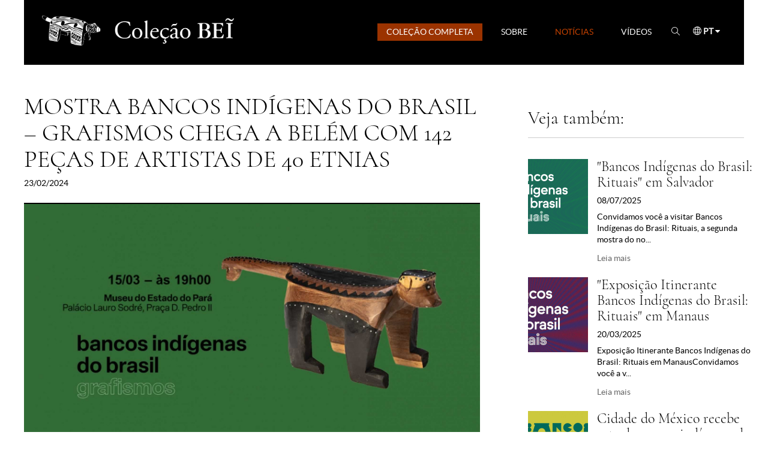

--- FILE ---
content_type: text/html; charset=UTF-8
request_url: http://colecaobei.com.br/noticias/mostra-bancos-indigenas-do-brasil-grafismos-chega-a-belem-com-142-pecas-de-artistas-de-40-etnias/100
body_size: 5961
content:
<!DOCTYPE html>
<html>
<head>
						<!-- Global site tag (gtag.js) - Google Analytics -->
<script async src="https://www.googletagmanager.com/gtag/js?id=UA-80610725-18"></script>
<script>
  window.dataLayer = window.dataLayer || [];
  function gtag(){dataLayer.push(arguments);}
  gtag('js', new Date());

  gtag('config', 'UA-80610725-18');
</script>

<title>Mostra Bancos Indígenas do Brasil – Grafismos chega a Belém com 142 peças de artistas de 40 etnias .:. Coleção BEI</title> <meta charset="utf-8"> <meta http-equiv="X-UA-Compatible" content="IE=edge"> <meta name='theme-color' content='#000'/> <link rel="icon" sizes="192x192" href="http://colecaobei.com.br/assets/tim.php?h=192&w=192&src=http://colecaobei.com.br/assets/images/logo_theme.png"> <meta name="viewport" content="width=device-width, initial-scale=1"> <meta name="viewport" content="width=device-width, initial-scale=1, maximum-scale=1, user-scalable=no"> <link rel="icon" href="http://colecaobei.com.br/assets/tim.php?h=192&w=192&src=http://colecaobei.com.br/assets/images/logo_theme.png"> <link rel="canonical" href="http://colecaobei.com.br/noticias/mostra-bancos-indigenas-do-brasil-grafismos-chega-a-belem-com-142-pecas-de-artistas-de-40-etnias/100" /> <meta http-equiv="Content-Type" content="text/html; charset=UTF-8" /> <meta itemprop="name" content="Mostra Bancos Indígenas do Brasil – Grafismos chega a Belém com 142 peças de artistas de 40 etnias .:. Coleção BEI"> <meta itemprop="description" content="Bancos indígenas da Coleção BEĨ serão expostos pela primeira vez no Pará e poderão ser conferidos de 15 de março ate- 30 de julho, no Museu do Estado do Pará. Entrada é gratuitaOs bancos indígenas da Coleção BEĨ serão expostos pela primeira vez em Belém. As 142 peças apresentadas foram esculpidas por artistas de 40 etnias que habitam o Território Indígena do Xingu e da Amazônia brasileira. A mostra também apresenta registros – imagens e vídeos, do fotógrafo Rafael Costa.Os bancos indígenas estão entre a arte e o artefato, o objeto sagrado e a mercadoria, a tradição e a experimentação, preservando características que revelam a grande sofisticação estética dos povos originários do Brasil. Feitos em madeira, muitas vezes em formato de animais ou geométricos, decorados com grafismos ou coloridos com pigmentos diversos, eles espelham o universo cultural e a cosmologia das etnias que os criam e ajudam a reconstruir toda a variedade, a diversidade e o refinamento das culturas ancestrais brasileiras, que permanecem vivas e em contínua transformação.Agora, o público paraense terá a oportunidade de compartilhar do deslumbramento estético com a beleza das formas, cores, grafismos e texturas dos bancos indígenas brasileiros que deu origem à Coleção BEĨ. A trajetória da coleção, no entanto, não parou no encantamento, mas seguiu em direção a uma compreensão mais profunda de seus significados. Difundir esse aprendizado é um objetivo da exposição.SERVIÇOExposição Bancos Indígenas do Brasil – GrafismosAbertura:15 de março de 202418h30 Museu do Estado do ParáPalácio Lauro Sodré, Praça D. Pedro IIVisitação:15 de março a 30 de julho de 2024terça-feira a domingo, das 9h às 17hEntrada gratuita"> <meta itemprop="image" content="http://colecaobei.com.br/assets/tim.php?h=150&w=150&src=http://colecaobei.com.br/manager/uploads/posts/"> <meta property="og:title" content="Mostra Bancos Indígenas do Brasil – Grafismos chega a Belém com 142 peças de artistas de 40 etnias .:. Coleção BEI" /> <meta property="og:type" content="website" /> <meta property="og:site_name" content="Mostra Bancos Indígenas do Brasil – Grafismos chega a Belém com 142 peças de artistas de 40 etnias .:. Coleção BEI" /> <meta property="og:url" content="http://colecaobei.com.br/noticias/mostra-bancos-indigenas-do-brasil-grafismos-chega-a-belem-com-142-pecas-de-artistas-de-40-etnias/100" /> <meta property="og:image" content="http://colecaobei.com.br/assets/tim.php?h=630&w=1200&src=http://colecaobei.com.br/manager/uploads/posts/" /> <meta property="og:locale" content="pt_BR" /> <meta property="og:description" content="Bancos indígenas da Coleção BEĨ serão expostos pela primeira vez no Pará e poderão ser conferidos de 15 de março ate- 30 de julho, no Museu do Estado do Pará. Entrada é gratuitaOs bancos indígenas da Coleção BEĨ serão expostos pela primeira vez em Belém. As 142 peças apresentadas foram esculpidas por artistas de 40 etnias que habitam o Território Indígena do Xingu e da Amazônia brasileira. A mostra também apresenta registros – imagens e vídeos, do fotógrafo Rafael Costa.Os bancos indígenas estão entre a arte e o artefato, o objeto sagrado e a mercadoria, a tradição e a experimentação, preservando características que revelam a grande sofisticação estética dos povos originários do Brasil. Feitos em madeira, muitas vezes em formato de animais ou geométricos, decorados com grafismos ou coloridos com pigmentos diversos, eles espelham o universo cultural e a cosmologia das etnias que os criam e ajudam a reconstruir toda a variedade, a diversidade e o refinamento das culturas ancestrais brasileiras, que permanecem vivas e em contínua transformação.Agora, o público paraense terá a oportunidade de compartilhar do deslumbramento estético com a beleza das formas, cores, grafismos e texturas dos bancos indígenas brasileiros que deu origem à Coleção BEĨ. A trajetória da coleção, no entanto, não parou no encantamento, mas seguiu em direção a uma compreensão mais profunda de seus significados. Difundir esse aprendizado é um objetivo da exposição.SERVIÇOExposição Bancos Indígenas do Brasil – GrafismosAbertura:15 de março de 202418h30 Museu do Estado do ParáPalácio Lauro Sodré, Praça D. Pedro IIVisitação:15 de março a 30 de julho de 2024terça-feira a domingo, das 9h às 17hEntrada gratuita" /> <meta name="twitter:card" content="summary"> <meta name="twitter:site" content="http://colecaobei.com.br/noticias/mostra-bancos-indigenas-do-brasil-grafismos-chega-a-belem-com-142-pecas-de-artistas-de-40-etnias/100"> <meta name="twitter:title" content="Mostra Bancos Indígenas do Brasil – Grafismos chega a Belém com 142 peças de artistas de 40 etnias .:. Coleção BEI"> <meta name="twitter:description" content="Bancos indígenas da Coleção BEĨ serão expostos pela primeira vez no Pará e poderão ser conferidos de 15 de março ate- 30 de julho, no Museu do Estado do Pará. Entrada é gratuitaOs bancos indígenas da Coleção BEĨ serão expostos pela primeira vez em Belém. As 142 peças apresentadas foram esculpidas por artistas de 40 etnias que habitam o Território Indígena do Xingu e da Amazônia brasileira. A mostra também apresenta registros – imagens e vídeos, do fotógrafo Rafael Costa.Os bancos indígenas estão entre a arte e o artefato, o objeto sagrado e a mercadoria, a tradição e a experimentação, preservando características que revelam a grande sofisticação estética dos povos originários do Brasil. Feitos em madeira, muitas vezes em formato de animais ou geométricos, decorados com grafismos ou coloridos com pigmentos diversos, eles espelham o universo cultural e a cosmologia das etnias que os criam e ajudam a reconstruir toda a variedade, a diversidade e o refinamento das culturas ancestrais brasileiras, que permanecem vivas e em contínua transformação.Agora, o público paraense terá a oportunidade de compartilhar do deslumbramento estético com a beleza das formas, cores, grafismos e texturas dos bancos indígenas brasileiros que deu origem à Coleção BEĨ. A trajetória da coleção, no entanto, não parou no encantamento, mas seguiu em direção a uma compreensão mais profunda de seus significados. Difundir esse aprendizado é um objetivo da exposição.SERVIÇOExposição Bancos Indígenas do Brasil – GrafismosAbertura:15 de março de 202418h30 Museu do Estado do ParáPalácio Lauro Sodré, Praça D. Pedro IIVisitação:15 de março a 30 de julho de 2024terça-feira a domingo, das 9h às 17hEntrada gratuita"> <meta name="twitter:creator" content="Create - Pensamentos Online"> <meta name="twitter:image" content="http://colecaobei.com.br/assets/tim.php?h=120&w=120&src=http://colecaobei.com.br/manager/uploads/posts/"> <meta name="description" content="Bancos indígenas da Coleção BEĨ serão expostos pela primeira vez no Pará e poderão ser conferidos de 15 de março ate- 30 de julho, no Museu do Estado do Pará. Entrada é gratuitaOs bancos indígenas da Coleção BEĨ serão expostos pela primeira vez em Belém. As 142 peças apresentadas foram esculpidas por artistas de 40 etnias que habitam o Território Indígena do Xingu e da Amazônia brasileira. A mostra também apresenta registros – imagens e vídeos, do fotógrafo Rafael Costa.Os bancos indígenas estão entre a arte e o artefato, o objeto sagrado e a mercadoria, a tradição e a experimentação, preservando características que revelam a grande sofisticação estética dos povos originários do Brasil. Feitos em madeira, muitas vezes em formato de animais ou geométricos, decorados com grafismos ou coloridos com pigmentos diversos, eles espelham o universo cultural e a cosmologia das etnias que os criam e ajudam a reconstruir toda a variedade, a diversidade e o refinamento das culturas ancestrais brasileiras, que permanecem vivas e em contínua transformação.Agora, o público paraense terá a oportunidade de compartilhar do deslumbramento estético com a beleza das formas, cores, grafismos e texturas dos bancos indígenas brasileiros que deu origem à Coleção BEĨ. A trajetória da coleção, no entanto, não parou no encantamento, mas seguiu em direção a uma compreensão mais profunda de seus significados. Difundir esse aprendizado é um objetivo da exposição.SERVIÇOExposição Bancos Indígenas do Brasil – GrafismosAbertura:15 de março de 202418h30 Museu do Estado do ParáPalácio Lauro Sodré, Praça D. Pedro IIVisitação:15 de março a 30 de julho de 2024terça-feira a domingo, das 9h às 17hEntrada gratuita" xml:lang="pt-BR" lang="pt-BR" /> <meta name="keywords" content="coleção, bancos, bancos indígenas, índios, brasil, editora, xingu, amazônia"> <meta name="abstract" content="Bancos indígenas da Coleção BEĨ serão expostos pela primeira vez no Pará e poderão ser conferidos de 15 de março ate- 30 de julho, no Museu do Estado do Pará. Entrada é gratuitaOs bancos indígenas da Coleção BEĨ serão expostos pela primeira vez em Belém. As 142 peças apresentadas foram esculpidas por artistas de 40 etnias que habitam o Território Indígena do Xingu e da Amazônia brasileira. A mostra também apresenta registros – imagens e vídeos, do fotógrafo Rafael Costa.Os bancos indígenas estão entre a arte e o artefato, o objeto sagrado e a mercadoria, a tradição e a experimentação, preservando características que revelam a grande sofisticação estética dos povos originários do Brasil. Feitos em madeira, muitas vezes em formato de animais ou geométricos, decorados com grafismos ou coloridos com pigmentos diversos, eles espelham o universo cultural e a cosmologia das etnias que os criam e ajudam a reconstruir toda a variedade, a diversidade e o refinamento das culturas ancestrais brasileiras, que permanecem vivas e em contínua transformação.Agora, o público paraense terá a oportunidade de compartilhar do deslumbramento estético com a beleza das formas, cores, grafismos e texturas dos bancos indígenas brasileiros que deu origem à Coleção BEĨ. A trajetória da coleção, no entanto, não parou no encantamento, mas seguiu em direção a uma compreensão mais profunda de seus significados. Difundir esse aprendizado é um objetivo da exposição.SERVIÇOExposição Bancos Indígenas do Brasil – GrafismosAbertura:15 de março de 202418h30 Museu do Estado do ParáPalácio Lauro Sodré, Praça D. Pedro IIVisitação:15 de março a 30 de julho de 2024terça-feira a domingo, das 9h às 17hEntrada gratuita"> <meta name="classification" content="Internet" /> <meta name="robots" content="ALL" /> <meta name="author" content="Create - Pensamentos Online" /> <meta name="language" content="pt-br" /> <meta name="reply-to" content="suporte@create.art.br"> <meta name="geo.region" content="BR-RS" /> <meta name="DC.title" content="Mostra Bancos Indígenas do Brasil – Grafismos chega a Belém com 142 peças de artistas de 40 etnias .:. Coleção BEI" /> <meta name="title" content="Mostra Bancos Indígenas do Brasil – Grafismos chega a Belém com 142 peças de artistas de 40 etnias .:. Coleção BEI" /> <meta name="url" content="http://colecaobei.com.br/noticias/mostra-bancos-indigenas-do-brasil-grafismos-chega-a-belem-com-142-pecas-de-artistas-de-40-etnias/100" /> <meta name="company" content="BEI Editora" /> <meta name="application-name" content="BEI Editora" /> <meta name="DC.creator " content="Create - Pensamentos Online" /> <meta name="DC.creator.address" content="http://create.art.br" /> <meta name="copyright" content="© Copyright 2026" /> <meta name="generator" content="Sublime Text 3" /> <meta name="rating" content="general" />	<style type="text/css">.loading{position:fixed;top:0;left:0;display:block;width:100%;height:100%;background:#FFF;z-index:9999}.loading.trans{background:transparent}.loading::after{content:"";border:2px solid #efefef;visibility:visible;opacity:1;border-top:2px solid #333;position:absolute;top:50%;right:50%;margin-top:-50px;margin-right:-50px;display:block;border-radius:100%!important;width:100px;height:100px;-webkit-animation:spin .3s linear infinite;-moz-animation:spin .3s linear infinite;-o-animation:spin .3s linear infinite;animation:spin .3s linear infinite}@-webkit-keyframes spin{0%{-webkit-transform:rotate(0deg)}100%{-webkit-transform:rotate(360deg)}}@keyframes spin{0%{transform:rotate(0deg)}100%{transform:rotate(360deg)}}</style>
	<link rel="stylesheet" href="http://colecaobei.com.br/assets/css/fonts.css">
<link rel="stylesheet" href="http://colecaobei.com.br/assets/css/bootstrap.min.css"/>
<link rel="stylesheet" href="http://colecaobei.com.br/assets/css/font-awesome.min.css"/>
<link rel="stylesheet" href="http://colecaobei.com.br/assets/css/simple-line-icons.css"/>
<link rel="stylesheet" href="http://colecaobei.com.br/assets/css/components.css"/>
<link rel="stylesheet" href="http://colecaobei.com.br/assets/css/jquery.realperson.css"/>
<link rel="stylesheet" href="http://colecaobei.com.br/assets/css/app.css?56">
<link rel="stylesheet" href="http://colecaobei.com.br/assets/css/mobile.css?12345">
<link rel="stylesheet" href="http://colecaobei.com.br/assets/css/easyzoom.css">
</head>
<body style="overflow:hidden">
	 <i class="loading"></i> 	<nav>
	<div class="container">  
		<div class="col-md-3 col-sm-9 col-xs-9 mobi-nopd">
			<a href="http://colecaobei.com.br/"><img class="logo" src="http://colecaobei.com.br/assets/images/colecao-bei-2_b.png" alt="Bancos Indígenas - Coleção Bei" title="Bancos Indígenas - Coleção Bei"></a>
		</div>
		<label class="menu col-md-8 col-sm-3 col-xs-3 pull-right">
			<input type="checkbox" name="open" class="visible-sm visible-xs">
			<i class="icon-menu visible-sm visible-xs"></i>
			<ul>
				<li><a class="" href="http://colecaobei.com.br/colecao">Coleção Completa</a></li>
				<li><a class="" href="http://colecaobei.com.br/sobre">Sobre</a></li>
				<li><a class="active" href="http://colecaobei.com.br/noticias">Notícias</a></li>
				<!--<li><a class="" href="http://colecaobei.com.br/fotos">Fotos</a></li>-->
				<li><a class="" href="http://colecaobei.com.br/videos">Vídeos</a></li>
				<!--<li><a class="" href="http://colecaobei.com.br/visitas">Visitas</a></li>-->
				<li>
					<label>
						<input type="checkbox" name="">
						<i class="icon-magnifier"></i>
						<span class="global-search">
							<input type="text" name="search" placeholder="O que você procura?" required>
							<i class="icon-magnifier"></i>
						</span>
					</label>
				</li>
				<li>
					<i class="icon-globe hidden-sm hidden-xs"></i> <b class="hidden-sm hidden-xs">pt</b> <i class="fa fa-caret-down hidden-sm hidden-xs"></i>
					<div class="langs">
												<span class="active">Português (PT)</span>
						<span class="">Inglês (EN)</span>
					</div>
				</li>
			</ul>
		</label>
	</div>
</nav>	<style type="text/css">
	.item-news .search { margin-top: 10px; float: left; width: 100%; }
	.item-news .more h2 { float: left; width: 100%; font-size: 30px; margin: 25px 0 35px 0; padding-bottom: 15px; border-bottom: solid 1px #CCC;  }
	.item-news .more h4 { font-size: 24px; margin-top: 0; }
	.item-news .more a { display: inline-block; }
	.item-news .more .row { margin-bottom: 20px; }
	.item-news .infos p { float: left; width: 100%; margin: 0 0 15px 0; color: #000; opacity: .8; font-size: 16px; font-family: 'Lato 100', sans-serif; }
	.item-news .infos h5 { margin-bottom: 25px; }
	.item-news .infos h6 { font-size: 24px; font-family: 'Alegreya 100', sans-serif; }
	.item-news .infos img { margin-bottom: 30px; }
	.item-news.internal ._h { font-size: 40px; }
	.photo-list { display: inline-block; width: 100%; list-style: none; padding: 0; margin: -30px 0 30px 0; background: #000; }
	.photo-list li { float: left; background: #000; border: solid 4px #000; cursor: pointer; 
		-webkit-transition: all .5s cubic-bezier(.215,.61,.355,1); -moz-transition: all .5s cubic-bezier(.215,.61,.355,1); -o-transition: all .5s cubic-bezier(.215,.61,.355,1); transition: all .5s cubic-bezier(.215,.61,.355,1);
	} 
	.photo-list li:hover { border-color: #CCC; }
	.photo-list li.on { border-color: #c54201!important; }
	.photo-list li img { display: inline-block; margin: 0!important; padding: 0!important; opacity: .5; 
		-webkit-transition: all .5s cubic-bezier(.215,.61,.355,1); -moz-transition: all .5s cubic-bezier(.215,.61,.355,1); -o-transition: all .5s cubic-bezier(.215,.61,.355,1); transition: all .5s cubic-bezier(.215,.61,.355,1);
	}
	.photo-list li:hover img,
	.photo-list li.on img { opacity: 1; }
	.zoom-photos { position: fixed; z-index: 9999; background: rgba(0,0,0,.95); top: 50%; left: 50%; width: 0%; height: 0%; overflow: hidden; visibility: hidden; opacity: 0;
		-webkit-transition: all .3s cubic-bezier(.215,.61,.355,1); -moz-transition: all .3s cubic-bezier(.215,.61,.355,1); -o-transition: all .3s cubic-bezier(.215,.61,.355,1); transition: all .3s cubic-bezier(.215,.61,.355,1);
	}
	.zoom-photos.on { top: 0; left: 0; width: 100%; height: 100%; visibility: visible; opacity: 1; }

	.zoom-photos .thumb-list { position: absolute; bottom: 10px; width: 100%; list-style: none; padding: 0; margin: 0; text-align: center; }
	.zoom-photos .thumb-list li { display: inline-block; border: solid 3px rgba(0,0,0,.0); text-align: center; }
	.zoom-photos .thumb-list li.on { border-color: #c54201; }
	.zoom-photos .thumb-list li img { margin: 0!important; display: inline-block; }
	.zoom-photos .container-fluid div { height: calc(100vh - 110px); color: #FFF; padding-top: 5vh; }
	.zoom-photos .container-fluid div p { color: #FFF!important }
	.zoom-photos .container-fluid div:nth-child(1) { text-align: center; }
	.zoom-photos .container-fluid div:nth-child(1) img { display: inline-block; max-height: 100%; }

	.zoom-photos .container-fluid div span { font-style: italic; float: left; width: 100%; font-size: 18px; margin-bottom: 15px; }
	.zoom-photos .container-fluid div span i { float: right; font-size: 20px; padding: 5px; cursor: pointer; 
		-webkit-transition: all .3s cubic-bezier(.215,.61,.355,1); -moz-transition: all .3s cubic-bezier(.215,.61,.355,1); -o-transition: all .3s cubic-bezier(.215,.61,.355,1); transition: all .3s cubic-bezier(.215,.61,.355,1);
	}
	.zoom-photos .container-fluid div span i.icon-arrow-right { padding-left: 8px; }
	.zoom-photos .container-fluid div span i.icon-arrow-left { padding-right: 8px; }
	.zoom-photos .container-fluid div span i:hover { background: #FFF; color: #000; }
	.zoom-photos > u { position: absolute; top: 15px; right: 15px; width: 40px; height: 40px; 
		-webkit-transform: rotate(45deg); -ms-transform: rotate(45deg); -o-transform: rotate(45deg); transform: rotate(45deg);  
	}
	.zoom-photos > u::before,.zoom-photos > u::after { content: ""; position: absolute; display: inline-block; background: #FFF; }
	.zoom-photos > u::before { width: 100%; height: 2px; top: calc(50% - 1px); left: 0; }
	.zoom-photos > u::after { height: 100%; width: 2px; left: calc(50% - 1px); top: 0;  }
	@media (max-width: 992px){ 
		.zoom-photos > u { top: 5px; right: 5px; width: 30px; height: 30px;  }
		.zoom-photos .container-fluid { padding: 40px 0 0 0; }
		.zoom-photos .container-fluid div { height: auto; padding-top: 0; }
		.zoom-photos .container-fluid div:nth-child(1) img { max-height: 45vh; }
		.item-news .infos p { font-size: 14px; }
		.zoom-photos .thumb-list li img { width: 40px; }
		.photo-list li img { width: 40px; }
	}
	.infos > em { float: left; width: 100%; margin-top: -25px; margin-bottom: 30px; } 

	.video-container { position: relative; padding-bottom: 56.25%; padding-top: 35px; height: 0; overflow: hidden; }

</style>
<section class="internal item-news">
	<div class="container">
		<div class="col-md-8 infos more-pd-r">
			<h1 class="_h text-left">Mostra Bancos Indígenas do Brasil – Grafismos chega a Belém com 142 peças de artistas de 40 etnias</h1>
			<h5>23/02/2024</h5>
			<img class="main-image img-responsive" src="http://colecaobei.com.br/assets/tim.php?w=800&h=451&zc=2&cc=000000&src=http://colecaobei.com.br/manager/uploads/posts/mostra-bancos-indigenas-do-brasil-grafismos-chega-a-belem-com-142-pecas-de-artistas-de-40-etnias-411.jpg" >
							<em></em>
						<div class="descript"><p class="CorpoA" align="center"><span lang="PT" style="width: 638.328px;"><span style="font-weight: 700;"><i>Bancos indígenas da Coleção BEĨ serão expostos pela primeira vez no Pará e poderão ser conferidos de 15 de março ate- 30 de julho, no Museu do Estado do Pará. Entrada é gratuita</i></span><o:p></o:p></span></p><p class="CorpoA" align="center" style="text-align: left; "><span style="display: inline !important;">Os bancos indígenas da Coleção BEĨ serão expostos pela primeira vez em Belém. As 142 peças apresentadas foram esculpidas por artistas de 40 etnias que habitam o Território Indígena do Xingu e da Amazônia brasileira. A mostra também apresenta registros – imagens e vídeos, do fotógrafo Rafael Costa.</span><br></p><p class="CorpoA"><span lang="PT" style="width: 638.328px;">Os bancos indígenas estão entre a arte e o artefato, o objeto sagrado e a mercadoria, a tradição e a experimentação, preservando características que revelam a grande sofisticação estética dos povos originários do Brasil. Feitos em madeira, muitas vezes em formato de animais ou geométricos, decorados com grafismos ou coloridos com pigmentos diversos, eles espelham o universo cultural e a cosmologia das etnias que os criam e ajudam a reconstruir toda a variedade, a diversidade e o refinamento das culturas ancestrais brasileiras, que permanecem vivas e em contínua transformação.<o:p></o:p></span></p><p class="CorpoA"><span lang="PT" style="width: 638.328px;">Agora, o público paraense terá a oportunidade de compartilhar do deslumbramento estético com a beleza das formas, cores, grafismos e texturas dos bancos indígenas brasileiros que deu origem à Coleção BEĨ. A trajetória da coleção, no entanto, não parou no encantamento, mas seguiu em direção a uma compreensão mais profunda de seus significados. Difundir esse aprendizado é um objetivo da exposição.</span></p><p class="CorpoA"><span style="font-weight: 700;"><u>SERVIÇO</u></span><br></p><p class="CorpoA"><span lang="PT" style="width: 638.328px;"><span style="font-weight: 700;"><i>Exposição Bancos Indígenas do Brasil – Grafismos</i><o:p></o:p></span></span></p><p class="CorpoA"><span lang="PT" style="width: 638.328px;"><span style="font-weight: 700;">Abertura:</span><o:p></o:p></span></p><p class="CorpoA"><span lang="PT" style="width: 638.328px;">15 de março de 2024<o:p></o:p></span></p><p class="CorpoA"><span lang="PT" style="width: 638.328px;">18h30 <o:p></o:p></span></p><p class="CorpoA"><span lang="PT" style="width: 638.328px;">Museu do Estado do Pará<o:p></o:p></span></p><p class="CorpoA"><span lang="PT" style="width: 638.328px;">Palácio Lauro Sodré, Praça D. Pedro II<o:p></o:p></span></p><p class="CorpoA"><span style="display: inline !important;"><span style="font-weight: 700;">Visitação:</span></span><br></p><p class="CorpoA"><span lang="PT" style="width: 638.328px;">15 de março a 30 de julho de 2024<o:p></o:p></span></p><p class="CorpoA"><span lang="PT" style="width: 638.328px;">terça-feira a domingo, das 9h às 17h<o:p></o:p></span></p><p class="MsoNormal"></p><p class="CorpoA"><span lang="PT" style="width: 638.328px;">Entrada gratuita</span></p></div>
		</div>

		<div class="col-md-4 more-pd-l no-pd">
			<!--
			<div class="search">
				<input type="text" name="search" placeholder="Procure em nossas notícias...">
				<button class="filtering"><i class="icon-magnifier"></i></button>
			</div>
		-->
			<div class="more">
				<h2 class="_hh">Veja também:</h2>
								<div class="row">
					<div class="col-md-4 col-xs-6">
						<a href="http://colecaobei.com.br/noticias/bancos-indigenas-do-brasil-rituais-em-salvador/104"><img src="http://colecaobei.com.br/assets/tim.php?w=200&h=250&src=http://colecaobei.com.br/manager/uploads/posts/bancos-indigenas-do-brasil-rituais-em-salvador-279.png" class="img-responsive"></a>
					</div>
					<div class="col-md-8 col-xs-6 no-pd">
						<h4>"Bancos Indígenas do Brasil: Rituais" em Salvador</h4>
						<h5>08/07/2025</h5>
						<p>Convidamos você a visitar Bancos Indígenas do Brasil: Rituais, a segunda mostra do no...</p>
						<a class="more" href="http://colecaobei.com.br/noticias/bancos-indigenas-do-brasil-rituais-em-salvador/104">Leia mais</a>
					</div>
				</div>
								<div class="row">
					<div class="col-md-4 col-xs-6">
						<a href="http://colecaobei.com.br/noticias/exposicao-itinerante-bancos-indigenas-do-brasil-rituais-em-manaus/103"><img src="http://colecaobei.com.br/assets/tim.php?w=200&h=250&src=http://colecaobei.com.br/manager/uploads/posts/exposicao-itinerante-bancos-indigenas-do-brasil-rituais-em-manaus-511.jpg" class="img-responsive"></a>
					</div>
					<div class="col-md-8 col-xs-6 no-pd">
						<h4>"Exposição Itinerante Bancos Indígenas do Brasil: Rituais" em Manaus</h4>
						<h5>20/03/2025</h5>
						<p>Exposição Itinerante Bancos Indígenas do Brasil: Rituais em ManausConvidamos você a v...</p>
						<a class="more" href="http://colecaobei.com.br/noticias/exposicao-itinerante-bancos-indigenas-do-brasil-rituais-em-manaus/103">Leia mais</a>
					</div>
				</div>
								<div class="row">
					<div class="col-md-4 col-xs-6">
						<a href="http://colecaobei.com.br/noticias/cidade-do-mexico-recebe-arte-dos-povos-indigenas-do-brasil/101"><img src="http://colecaobei.com.br/assets/tim.php?w=200&h=250&src=http://colecaobei.com.br/manager/uploads/posts/cidade-do-mexico-recebe-arte-dos-povos-indigenas-do-brasil-62.jpg" class="img-responsive"></a>
					</div>
					<div class="col-md-8 col-xs-6 no-pd">
						<h4>Cidade do México recebe arte dos povos indígenas do Brasil</h4>
						<h5>03/09/2024</h5>
						<p>Uma importante
amostra da produção artística dos povos originários brasileiros será...</p>
						<a class="more" href="http://colecaobei.com.br/noticias/cidade-do-mexico-recebe-arte-dos-povos-indigenas-do-brasil/101">Leia mais</a>
					</div>
				</div>
						
				<style type="text/css">
					.tags-news { float: left; width: 100%; padding: 0; }
					.tags-news li { float: left; display: inline-block; padding: 8px; border: solid 1px #CCC; position: relative; margin-right: 5px;margin-bottom: 5px; 
						-webkit-transition: all .5s cubic-bezier(.215,.61,.355,1); -moz-transition: all .5s cubic-bezier(.215,.61,.355,1); -o-transition: all .5s cubic-bezier(.215,.61,.355,1); transition: all .5s cubic-bezier(.215,.61,.355,1);
					}
					/*.tags-news li:hover { background: #666; color: #FFF; }*/
				</style>
							</div>

		</div>

	</div>	
</section>	<style type="text/css">
	.menu-footer { list-style: none; border-top: solid 1px #9b3300; padding: 25px 0!important; margin-top: 40px; text-align: center; }
	.menu-footer li { display: inline-block; font-size: 14px; text-transform: uppercase; color: #666; }
	.menu-footer li a { display: inline-block; padding: 15px 25px; }
	.copy { display: inline-block; width: 100%; font-size: 13px; padding: 0 0 15px 0!important; text-transform: uppercase; color: #666; }	
	.create { padding-bottom: 30px; padding-top: 15px; }
	.logos { margin: 0 25px 0 0; }
	.bei,
	.cbmm { position: relative; }
	.bei::before { content: "Realização:"; position: absolute; top: -10px; left: -5px; font-size: 12px; }
	.cbmm::before { content: "Patrocínio:"; position: absolute; top: -10px; left: -5px; font-size: 12px; }
</style>
<ul class="container menu-footer">  
	<li><a class="" href="colecao">Coleção Completa</a></li>
	<li><a class="" href="sobre">Sobre</a></li>
	<li><a class="active" href="noticias">Notícias</a></li>
	<!--<li><a class="" href="fotos">Fotos</a></li>-->
	<li><a class="" href="videos">Vídeos</a></li>
	<!--<li><a class="" href="visitas">Visitas</a></li>-->
	<!--<li><a href="fale-conosco">Fale Conosco</a></li>-->
</ul>
<p class="copy text-center">2026 BEĨ .:. Todos direitos reservados.</p> 

<div class="container" style="padding: 20px 0 30px 0; margin-top: 10px; border-top: solid 1px #EFEFEF;">

	<a href="http://www.cultura.gov.br/" target="_blank" class="pull-right logos">
		<img src="http://colecaobei.com.br/assets/images/ministerio.png" style="width:200px;margin-top:12px">
	</a>
	<br class="visible-xs visible-sm">
	<a href="http://bei.com.br/" target="_blank" class="pull-right logos bei">
		<img src="http://colecaobei.com.br/assets/images/bei.png" style="width:50px;">
	</a>
	<br class="visible-xs visible-sm">
	<a href="https://www.cbmm.com/" target="_blank" class="pull-right logos cbmm">
		<img src="http://colecaobei.com.br/assets/images/cbmm2.png" style="width:164px;">
	</a>
	<br class="visible-xs visible-sm">
	<a href="javascript:;" target="_blank" class="pull-right logos">
		<img src="http://colecaobei.com.br/assets/images/lei.png" style="width:50px;">
	</a>
	<br class="visible-xs visible-sm">

	<a href="http://create.art.br" target="_blank" class="create pull-left">
		<img src="http://create.art.br/logo-create_preto.svg" alt="Create - Soluções Online" title="Create - Soluções Online" style="width:50px;">
	</a>
	
</div>
 
<div id="alert" class="modal fade" tabindex="-1" role="dialog" data-keyboard="false" data-backdrop="false">
	<div class="modal-dialog modal-md"><div class="loading"></div></div>
</div>
<div class="msg" style="opacity:0;">
	<i class="first icon"></i><p></p><small></small><i class="icon icon-close"></i>
</div>
<input id="app-infos" type="hidden" data-link="http://colecaobei.com.br/" data-page="noticias" data-assets="http://colecaobei.com.br/assets/" data-uploads="http://colecaobei.com.br/manager/uploads/" data-param1="mostra-bancos-indigenas-do-brasil-grafismos-chega-a-belem-com-142-pecas-de-artistas-de-40-etnias" data-param2="100" data-param3="" data-param4="" data-logs="TRUE" data-lang="pt">	<script type="text/javascript" src="http://colecaobei.com.br/assets/js/jquery-3.6.0.min.js"></script>
<script type="text/javascript" src="http://colecaobei.com.br/assets/js/bootstrap.min.js"></script>
<script type="text/javascript" src="http://colecaobei.com.br/assets/js/plugin.app.js"></script>
<script type="text/javascript" src="http://colecaobei.com.br/assets/js/jquery.mask.js"></script>
<script type="text/javascript" src="http://colecaobei.com.br/assets/js/jquery.plugin.min.js"></script>
<script type="text/javascript" src="http://colecaobei.com.br/assets/js/jquery.realperson.min.js"></script>


<script type="text/javascript" src="http://colecaobei.com.br/assets/js/app.js?v_487015"></script>

</body>
</html>

--- FILE ---
content_type: text/css
request_url: http://colecaobei.com.br/assets/css/fonts.css
body_size: 6292
content:
@font-face {
    font-family: 'Alegreya 100';
    src: url('../fonts/alegreya-regular-webfont.eot');
    src: url('../fonts/alegreya-regular-webfont.eot?#iefix') format('embedded-opentype'),
         url('../fonts/alegreya-regular-webfont.woff2') format('woff2'),
         url('../fonts/alegreya-regular-webfont.woff') format('woff'),
         url('../fonts/alegreya-regular-webfont.ttf') format('truetype'),
         url('../fonts/alegreya-regular-webfont.svg#alegreyaregular') format('svg');
    font-weight: normal;
    font-style: normal;
}

@font-face {
    font-family: 'Alegreya 200';
    src: url('../fonts/alegreya-bold-webfont.eot');
    src: url('../fonts/alegreya-bold-webfont.eot?#iefix') format('embedded-opentype'),
         url('../fonts/alegreya-bold-webfont.woff2') format('woff2'),
         url('../fonts/alegreya-bold-webfont.woff') format('woff'),
         url('../fonts/alegreya-bold-webfont.ttf') format('truetype'),
         url('../fonts/alegreya-bold-webfont.svg#alegreyabold') format('svg');
    font-weight: normal;
    font-style: normal;
}

@font-face {
    font-family: 'Alegreya 300';
    src: url('../fonts/alegreya-black-webfont.eot');
    src: url('../fonts/alegreya-black-webfont.eot?#iefix') format('embedded-opentype'),
         url('../fonts/alegreya-black-webfont.woff2') format('woff2'),
         url('../fonts/alegreya-black-webfont.woff') format('woff'),
         url('../fonts/alegreya-black-webfont.ttf') format('truetype'),
         url('../fonts/alegreya-black-webfont.svg#alegreyablack') format('svg');
    font-weight: normal;
    font-style: normal;
}

@font-face {
    font-family: 'Lato 100';
    src: url('../fonts/lato-lig-webfont.eot');
    src: url('../fonts/lato-lig-webfont.eot?#iefix') format('embedded-opentype'),
         url('../fonts/lato-lig-webfont.woff2') format('woff2'),
         url('../fonts/lato-lig-webfont.woff') format('woff'),
         url('../fonts/lato-lig-webfont.ttf') format('truetype'),
         url('../fonts/lato-lig-webfont.svg#latolight') format('svg');
    font-weight: normal;
    font-style: normal;
}

@font-face {
    font-family: 'Lato 200';
    src: url('../fonts/lato-reg-webfont.eot');
    src: url('../fonts/lato-reg-webfont.eot?#iefix') format('embedded-opentype'),
         url('../fonts/lato-reg-webfont.woff2') format('woff2'),
         url('../fonts/lato-reg-webfont.woff') format('woff'),
         url('../fonts/lato-reg-webfont.ttf') format('truetype'),
         url('../fonts/lato-reg-webfont.svg#latoregular') format('svg');
    font-weight: normal;
    font-style: normal;
}
 
@font-face {
    font-family: 'Lato 300';
    src: url('../fonts/lato-bol-webfont.eot');
    src: url('../fonts/lato-bol-webfont.eot?#iefix') format('embedded-opentype'),
         url('../fonts/lato-bol-webfont.woff2') format('woff2'),
         url('../fonts/lato-bol-webfont.woff') format('woff'),
         url('../fonts/lato-bol-webfont.ttf') format('truetype'),
         url('../fonts/lato-bol-webfont.svg#latobold') format('svg');
    font-weight: normal;
    font-style: normal;
}

@font-face {
    font-family: 'Lato 400';
    src: url('../fonts/lato-bla-webfont.eot');
    src: url('../fonts/lato-bla-webfont.eot?#iefix') format('embedded-opentype'),
         url('../fonts/lato-bla-webfont.woff2') format('woff2'),
         url('../fonts/lato-bla-webfont.woff') format('woff'),
         url('../fonts/lato-bla-webfont.ttf') format('truetype'),
         url('../fonts/lato-bla-webfont.svg#latoblack') format('svg');
    font-weight: normal;
    font-style: normal;
}

@font-face {
    font-family: 'Cormorant 100';
    src: url('../fonts/Cormorant-Light-webfont.eot');
    src: url('../fonts/Cormorant-Light-webfont.eot?#iefix') format('embedded-opentype'),
         url('../fonts/Cormorant-Light-webfont.woff2') format('woff2'),
         url('../fonts/Cormorant-Light-webfont.woff') format('woff'),
         url('../fonts/Cormorant-Light-webfont.ttf') format('truetype'),
         url('../fonts/Cormorant-Light-webfont.svg#cormorantlight') format('svg');
    font-weight: normal;
    font-style: normal;
}

@font-face {
    font-family: 'Cormorant 200';
    src: url('../fonts/Cormorant-Regular-webfont.eot');
    src: url('../fonts/Cormorant-Regular-webfont.eot?#iefix') format('embedded-opentype'),
         url('../fonts/Cormorant-Regular-webfont.woff2') format('woff2'),
         url('../fonts/Cormorant-Regular-webfont.woff') format('woff'),
         url('../fonts/Cormorant-Regular-webfont.ttf') format('truetype'),
         url('../fonts/Cormorant-Regular-webfont.svg#cormorantregular') format('svg');
    font-weight: normal;
    font-style: normal;
}

@font-face {
    font-family: 'Cormorant 300';
    src: url('../fonts/Cormorant-Medium-webfont.eot');
    src: url('../fonts/Cormorant-Medium-webfont.eot?#iefix') format('embedded-opentype'),
         url('../fonts/Cormorant-Medium-webfont.woff2') format('woff2'),
         url('../fonts/Cormorant-Medium-webfont.woff') format('woff'),
         url('../fonts/Cormorant-Medium-webfont.ttf') format('truetype'),
         url('../fonts/Cormorant-Medium-webfont.svg#cormorantmedium') format('svg');
    font-weight: normal;
    font-style: normal;
}

@font-face {
    font-family: 'Cormorant 400';
    src: url('../fonts/Cormorant-SemiBold-webfont.eot');
    src: url('../fonts/Cormorant-SemiBold-webfont.eot?#iefix') format('embedded-opentype'),
         url('../fonts/Cormorant-SemiBold-webfont.woff2') format('woff2'),
         url('../fonts/Cormorant-SemiBold-webfont.woff') format('woff'),
         url('../fonts/Cormorant-SemiBold-webfont.ttf') format('truetype'),
         url('../fonts/Cormorant-SemiBold-webfont.svg#cormorantsemibold') format('svg');
    font-weight: normal;
    font-style: normal;
}

@font-face {
    font-family: 'Cormorant 500';
    src: url('../fonts/Cormorant-Bold-webfont.eot');
    src: url('../fonts/Cormorant-Bold-webfont.eot?#iefix') format('embedded-opentype'),
         url('../fonts/Cormorant-Bold-webfont.woff2') format('woff2'),
         url('../fonts/Cormorant-Bold-webfont.woff') format('woff'),
         url('../fonts/Cormorant-Bold-webfont.ttf') format('truetype'),
         url('../fonts/Cormorant-Bold-webfont.svg#cormorantbold') format('svg');
    font-weight: normal;
    font-style: normal;
}



--- FILE ---
content_type: text/css
request_url: http://colecaobei.com.br/assets/css/components.css
body_size: 2363
content:
/** [COMPONENT] ALERT MODAL **/
#alert { background: rgba(0,0,0,0.8); }
  #alert .modal-md { height: 90%; position: relative; }
  #alert .loading { background: transparent; display: inline-block!important; }
  #alert .loading::after { border: solid 2px #111; border-top: 2px solid #FFF; }
.msg { position: fixed; z-index: 9999999999; 
      bottom: 30%; width: 25%; left: 50%; margin-left: -12.5%; min-height: 50px; 
      background: #FFF; border-radius: 6px!important; 
      text-align: center; display: table; padding: 8px 0 24px 0; 
      opacity: 0; visibility: hidden; 
      -webkit-transition: all .5s cubic-bezier(.215,.61,.355,1); -moz-transition: all .5s cubic-bezier(.215,.61,.355,1); -o-transition: all .5s cubic-bezier(.215,.61,.355,1); transition: all .5s cubic-bezier(.215,.61,.355,1);
  }
.msg.on { bottom: 36%; opacity: 1!important; visibility: visible; }
  .msg * { display: inline-block; color: #FFF; padding: 0 4px; margin: 0; }
  .msg p { float: left;
    width: 100%;
    font-size: 20px;
    font-weight: 600;
    padding: 15px 0 5px 0;
    line-height: 20px; 
  }
  .msg small { float: left; width: 100%; font-size: 18px; font-weight: 300; color: #666; margin-top: -5px; }
  .msg i { font-size: 60px; }
  .msg .icon { position: relative; display: inline-block; width: 60px; height: 60px; margin: 0 8px; }
  .msg .icon::before { position: absolute; left: 0; top: 16px; }
  .msg .icon-close { display: inline-block; cursor: pointer; position: absolute; right: 2px; top: 6px; opacity: .6; color: #666; font-size: 24px; width: 24px; height: 24px;  }
  .msg .icon-close:hover { opacity: 1; }
  .msg .icon-close::before { position: relative; width: 24px; height: 24px; top: 0px; border-radius: 100%; -webkit-transition: all .5s cubic-bezier(.215,.61,.355,1); -moz-transition: all .5s cubic-bezier(.215,.61,.355,1); -o-transition: all .5s cubic-bezier(.215,.61,.355,1); transition: all .5s cubic-bezier(.215,.61,.355,1); }
  @media (max-width: 992px){
    .msg { width: 90%; margin-left: 5%; left: 0; }
  }
.scrolling::-webkit-scrollbar { width: 6px; height: 40px; }
.scrolling::-webkit-scrollbar-track { -webkit-box-shadow: inset 0 0 4px rgba(0,0,0,.2); background-color: none; margin: 10px; border: solid 4px rgba(0,0,0,0); }
.scrolling::-webkit-scrollbar-thumb { -webkit-box-shadow: inset 0 0 4px rgba(0,0,0,.2); background-color: #44b6ae; }

--- FILE ---
content_type: text/css
request_url: http://colecaobei.com.br/assets/css/jquery.realperson.css
body_size: 1213
content:
/* Real Person jQuery plugin styles v2.0.1. */

.box-captcha {
	display: inline-block;	
	float: left;
	width: 290px;
	padding: 4px; 
	border: none;
	box-shadow: 0 0 2px 0 rgba(0,0,0,.4);
}
.box-captcha small {
	display: inline-block;
	width: 100%;
	float: left;
	padding: 5px 4px 4px 4px;
	background: #f3f3f3;
	color: #233E5F;
	margin-bottom: 5px;
	text-align: center;
}

.realperson-challenge {
	float: left;
	display: inline-block;	
	color: #000;
	padding: 4px;
	color: #233E5F;
	width: 150px;
}
.realperson-text {
	font-family: "Courier New",monospace !important;
	font-size: 6px;
	font-weight: bold;
	letter-spacing: -1px;
	line-height: 3px;
	color: #666;
	float: left;
	width: 100%;
}
.realperson-regen {
	padding-top: 4px;
	font-size: 12px;
	text-align: center;
	cursor: pointer;
	color: #333;
	float: left;
	width: 100%;
}
.realperson-disabled {
	opacity: 0.5;
	filter: Alpha(Opacity=50);
}
.realperson-disabled .realperson-regen {
	cursor: default;
}
input[name="captcha"] {
	float: left;
	width: 110px;
	padding: 0;
	text-align: center;
    line-height: 40px;
    color: #233E5F;
    height: 44px;
    font-size: 1.2rem;
    border: solid 1px #CCC;
    text-transform: uppercase;
    font-size: 24px;
}


--- FILE ---
content_type: text/css
request_url: http://colecaobei.com.br/assets/css/app.css?56
body_size: 26259
content:
html, body { margin: 0px!important; padding: 0px!important; width: 100%; height: 100%; overflow: visible; font-family: 'Lato 200', sans-serif; color: #000; }
body { padding-top: 106px!important; }
.form-group span .fa
{ -webkit-transition: all .5s cubic-bezier(.215,.61,.355,1); -moz-transition: all .5s cubic-bezier(.215,.61,.355,1); -o-transition: all .5s cubic-bezier(.215,.61,.355,1); transition: all .5s cubic-bezier(.215,.61,.355,1); }
a, a:focus, a:visited, a:hover { text-decoration: none; font-style: normal; outline: none; color: inherit; }
section { position: relative; }
section.container,
section.container-fluid { padding: 0; }
section.internal { padding: 50px 0; }
section h1 { margin: 0 0 40px 0; font-size: 40px; text-align: center; color: #000; }
h1, h2, h3, h4 { font-family: 'Cormorant 100', sans-serif; }
.w-100{width: 100%!important;}

nav { position: absolute; min-height: 108px; top: 0; width: 100%; z-index: 99;
		-webkit-transition: background .5s cubic-bezier(.215,.61,.355,1); -moz-transition: background .5s cubic-bezier(.215,.61,.355,1); -o-transition: background .5s cubic-bezier(.215,.61,.355,1); transition: background .5s cubic-bezier(.215,.61,.355,1);
}
nav.off { visibility: hidden; opacity: 0; }
nav.on { position: fixed; visibility: visible!important; opacity: 1!important; background: #000!important; }
nav .container { background: #000; 
	-webkit-transition: background .5s cubic-bezier(.215,.61,.355,1); -moz-transition: background .5s cubic-bezier(.215,.61,.355,1); -o-transition: background .5s cubic-bezier(.215,.61,.355,1); transition: background .5s cubic-bezier(.215,.61,.355,1);
}
nav.off .container { visibility: hidden; opacity: 0; background: transparent;  } 
nav.on .container { visibility: visible!important; opacity: 1!important; }
nav .logo { float: left; width: 320px; margin-top: 26px; margin-left: 15px; }
nav .container > label { display: inline-block; padding: 0; margin: 0; font-weight: normal!important; height: 108px; }
nav ul { display: inline-block; /* width: 100%;*/ float: right; height: 108px; padding: 0 40px 0 0!important; margin: 0; list-style: none; }
nav ul li { float: left; color: #FFF; padding: 39px 0; margin: 0 8px; position: relative; font-weight: normal!important; }
nav ul li:last-child { padding: 43px 0 35px 0; margin: 0 0 0 12px; }
nav ul li a { display: inline-block; padding: 5px 15px; color: #FFF; text-transform: uppercase; position: relative; font-weight: normal!important;
	-webkit-transition: color .8s cubic-bezier(.215,.61,.355,1); -moz-transition: color .8s cubic-bezier(.215,.61,.355,1); -o-transition: color .8s cubic-bezier(.215,.61,.355,1); transition: color .8s cubic-bezier(.215,.61,.355,1);
}
nav ul li a:hover, 
nav ul li a.active { color: #c54201; }    
nav ul li a::before { content: ""; position: absolute; bottom: 0; left: 50%; height: 2px; width: 0px; background: #9b3300; 
	-webkit-transition: all .3s cubic-bezier(.215,.61,.355,1); -moz-transition: all .3s cubic-bezier(.215,.61,.355,1); -o-transition: all .3s cubic-bezier(.215,.61,.355,1); transition: all .3s cubic-bezier(.215,.61,.355,1);
}
nav ul li a:hover::before { width: 40px; margin-left: -20px; }
nav ul li:nth-child(1) a::before { display: none; }
nav ul li:nth-child(1) a { background: #9b3300; 
	-webkit-transition: background .8s cubic-bezier(.215,.61,.355,1); -moz-transition: background .8s cubic-bezier(.215,.61,.355,1); -o-transition: background .8s cubic-bezier(.215,.61,.355,1); transition: background .8s cubic-bezier(.215,.61,.355,1);
} 
nav ul li:nth-child(1) a:hover,
nav ul li:nth-child(1) a.active { background: #c54201; color: #FFF; }
nav ul li .langs { position: absolute; opacity: 0; visibility: hidden; top: 58%; right: 0; display: inline-block; width: 120px; background: #FFF; box-shadow: 0px 0px 10px rgba(0,0,0,.3);
	-webkit-transition: all .3s cubic-bezier(.215,.61,.355,1); -moz-transition: all .3s cubic-bezier(.215,.61,.355,1); -o-transition: all .3s cubic-bezier(.215,.61,.355,1); transition: all .3s cubic-bezier(.215,.61,.355,1);
} 
nav ul li:last-child:hover .langs { top: 70%; opacity: 1; visibility: visible; }
nav ul li .langs b,
nav ul li .langs i { float: left; margin: 0 2px; font-weight: normal!important; } 
nav ul li:last-child b { text-transform: uppercase; }
nav ul li .langs span { float: left; width: 100%; color: #000; text-align: right; padding: 5px; border-top: solid 1px #000; 
	-webkit-transition: padding .8s cubic-bezier(.215,.61,.355,1); -moz-transition: padding .8s cubic-bezier(.215,.61,.355,1); -o-transition: padding .8s cubic-bezier(.215,.61,.355,1); transition: padding .8s cubic-bezier(.215,.61,.355,1);
} 
nav ul li .langs span.active { background: #9b3300; color: #FFF; }
nav ul li .langs span:not(.active) { cursor: pointer; }
nav ul li .langs span:not(.active):hover { padding-right: 15px; }
nav ul li:nth-last-child(2) { padding: 44px 0 34px 0; margin: 0; }
nav ul li:nth-last-child(2) i { padding: 10px; cursor: pointer; 
	-webkit-transition: all .5s cubic-bezier(.215,.61,.355,1); -moz-transition: all .5s cubic-bezier(.215,.61,.355,1); -o-transition: all .5s cubic-bezier(.215,.61,.355,1); transition: all .5s cubic-bezier(.215,.61,.355,1);
}
nav ul li:nth-last-child(2) label { display: inline-block; margin: 0; padding: 0; }
nav ul li:nth-last-child(2) label > input { display: none; }
nav ul li:nth-last-child(2) label input:checked ~ i { background: #9b3300 }
nav ul li:nth-last-child(2) label span { position: absolute; top: 110%; right: 0; opacity: 0; visibility: hidden; display: inline-block; width: 150px; background: #000; border-top: solid 1px #9b3300; 
	-webkit-transition: all .5s cubic-bezier(.215,.61,.355,1); -moz-transition: all .5s cubic-bezier(.215,.61,.355,1); -o-transition: all .5s cubic-bezier(.215,.61,.355,1); transition: all .5s cubic-bezier(.215,.61,.355,1);
}
nav ul li:nth-last-child(2) label input:checked ~ span { top: 110%; opacity: 1; visibility: visible; width: 400px; }

nav ul li:nth-last-child(2) label span input { float: left; border-radius: none; border: none; outline: none; width: calc(100% - 24px); height: 40px; margin: 12px; color: #333; padding: 6px 10px 4px 10px; font-size: 16px; font-family: 'Lato 100', sans-serif; }
nav ul li:nth-last-child(2) label span i { position: absolute; top: 12px; right: 13px; font-size: 20px; color: #AAA; 
	-webkit-transition: all .3s cubic-bezier(.215,.61,.355,1); -moz-transition: all .3s cubic-bezier(.215,.61,.355,1); -o-transition: all .3s cubic-bezier(.215,.61,.355,1); transition: all .3s cubic-bezier(.215,.61,.355,1);
}
nav ul li:nth-last-child(2) label span input:valid ~ i { color: #9b3300; top: 7px; right: 10px; font-size: 28px; }
nav ul li:nth-last-child(2) label span input:valid ~ i::before { content: "\e051"; }





.container { padding: 0; }
.form-group span { display: inline-block; width: 100%; position: relative; } 
.form-group span input[type="password"] { padding-right: 30px; }
.form-group span .fa-eye-slash,
.form-group span .fa-eye { position: absolute; cursor: pointer; right: 0px; top: 0px; padding: 14px; font-size: 20px; color: #FFF; }


.internal .scrollbar { overflow-y: scroll!important; padding-right: 8px; }
.internal .scrollbar::-webkit-scrollbar { width: 8px; height: 60px; }
.internal .scrollbar::-webkit-scrollbar-track { -webkit-box-shadow: inset 0 0 6px rgba(0,0,0,.2); border-radius: 0px; background-color: #EFEFEF; margin: 0px;  border: solid 4px rgba(0,0,0,0); }
.internal .scrollbar::-webkit-scrollbar-thumb { border-radius: 0px; -webkit-box-shadow: inset 0 0 6px rgba(0,0,0,.2); background-color: #666; }

section.main { height: calc(100vh - 108px); max-height: 660px; } 
#carousel-main { height: calc(100vh - 108px); max-height: 660px; }
#carousel-main .item { height: calc(100vh - 108px); max-height: 660px; background-position: center; background-size: cover; }
#carousel-main .item a { float: left; width: 100%; height: 100%; }
#carousel-main .carousel-indicators { bottom: 0!important; }
#carousel-main .carousel-indicators li,
#carousel-main .carousel-indicators li.active { width: 18px!important; height: 18px!important; margin: 1px!important; }
#carousel-main .carousel-indicators li { border-color: #000; }
#carousel-main .carousel-indicators li.active { border-color: #000; background: #000; }

._h { font-size: 78px; text-transform: uppercase; display: inline-block; margin: 0; padding: 0; width: 100%; font-family: 'Cormorant 100', sans-serif; color: #000; }
.internal ._h { font-size: 50px; }
.internal ._h small { float: left; margin-bottom: -10px; font-size: 60%; display: inline-block; width: 100%; color: inherit; }
h2._h { text-align: center; }
._hh { font-size: 40px; }
._s { font-size: 16px; margin: 0; margin-bottom: 40px; text-align: center; font-family: 'Lato 200', sans-serif; opacity: .55; }

a.more { float: left; padding: 2px 2px 2px 0px; opacity: .6;
	-webkit-transition: all .8s cubic-bezier(.215,.61,.355,1); -moz-transition: all .8s cubic-bezier(.215,.61,.355,1); -o-transition: all .8s cubic-bezier(.215,.61,.355,1); transition: all .8s cubic-bezier(.215,.61,.355,1);
}
a.more:hover { color: #9b3300; padding-left: 10px; opacity: 1; }

.filters { position: relative; display: inline-block; width: 100%; list-style: none; padding: 0; margin: 20px 0 40px 0; z-index: 9; }
.internal .filters { margin: 0; }
.filters li { float: left; width: 20%; height: 60px; padding: 5px; }
.internal .box-filter { padding: 0; }
.internal .filters li { width: 100%; padding: 5px 0 0 0; height: auto; overflow: hidden; }

.internal .more-pd-l { padding: 0 0 0 40px; }
.internal .more-pd-r { padding: 0 40px 0 0; }
.no-pd { padding: 0; }

.filters li.advanced { display: none; }
.filters li.search { display: none; }
.internal .filters li.search { display: inline-block; }
.filters li:last-child {  font-size: 30px; width: 55px; }
.filters li label { display: inline-block; width: 100%; height: 100%; border: solid 1px #EFEFEF; font-weight: normal; }
.internal .filters li label { margin: 0; }
.filters li label b { float: left; position: relative; z-index: 0; width: calc(100% - 31px); font-weight: normal; font-size: 18px; text-transform: uppercase; padding: 12px; cursor: pointer; }
.filters li label b strong { float: left; font-weight: normal; }
.filters li label b u { float: left; visibility: hidden; opacity: 0; text-decoration: none; background: #9b3300; color: #FFF; padding: 0px; width: 24px; height: 24px; border-radius: 100%; font-size: 16px; text-align: center; margin-top: 1px; margin-left: 8px; 
	-webkit-transition: all .5s cubic-bezier(.215,.61,.355,1); -moz-transition: all .5s cubic-bezier(.215,.61,.355,1); -o-transition: all .5s cubic-bezier(.215,.61,.355,1); transition: all .5s cubic-bezier(.215,.61,.355,1);
}
.filters li label b u.on { visibility: visible; opacity: 1; }
.filters li label input[type="radio"] { display: none; }
.filters li label i.icon-arrow-down { float: right; padding: 18px 17px 18px 0px; cursor: pointer; }
.filters li label .filter { position: absolute; width: calc(100% - 5px); min-height: 100px; top: 86%; left: 5px; visibility: hidden; opacity: 0; background: #FFF; box-shadow: 0px 3px 15px rgba(0,0,0,.15); 
	-webkit-transition: all .5s cubic-bezier(.215,.61,.355,1), height 0s linear; -moz-transition: all .5s cubic-bezier(.215,.61,.355,1), height 0s linear; -o-transition: all .5s cubic-bezier(.215,.61,.355,1), height 0s linear; transition: all .5s cubic-bezier(.215,.61,.355,1), height 0s linear;
} 
.filters li label input[type="radio"]:checked ~ .filter { top: 92.5%; visibility: visible; opacity: 1; } 
.filters li label input[type="radio"]:checked ~ b { background: #9b3300; color: #FFF; }
.filters li label input[type="radio"]:checked ~ b u { background: #FFF; color: #9b3300; }
.filters li label input[type="radio"]:checked ~ i { background: #9b3300; color: #FFF; }


.internal .filters li label .filter { float: left; position: relative; visibility: hidden; opacity: 0; height: 0; min-height: 0; }
.internal .filters li label input[type="radio"]:checked ~ .filter { visibility: visible; height: auto; opacity: 1; top: 0; left: 0; width: calc(100% - 30px); margin: 0 15px; box-shadow: none; }

.filters li:last-child { text-align: center; }
.filters li:last-child i { float: left; padding: 9px; border: solid 1px #EFEFEF; cursor: pointer;
	-webkit-transition: all .5s cubic-bezier(.215,.61,.355,1); -moz-transition: all .5s cubic-bezier(.215,.61,.355,1); -o-transition: all .5s cubic-bezier(.215,.61,.355,1); transition: all .5s cubic-bezier(.215,.61,.355,1);
}
.filters li:last-child i:hover { background: #9b3300; color: #FFF; }
.internal .filters li:last-child { width: 100%; }
.filters li label h2 { position: relative; font-family: 'Lato 200', sans-serif; font-size: 20px; display: inline-block; width: calc(100% - 30px); margin: 5px 15px 15px 15px; padding: 10px 0px 10px 0px; border-bottom: solid 1px #CCC; }
.internal .filters li label h2 { font-size: 16px; border: none; margin: 10px 0; width: 100%; }

.filters li label h2 i { position: absolute; cursor: pointer; z-index: 9; width: 30px; height: 30px; top: 5px; right: 0px; -moz-transform:rotate(45deg); -webkit-transform:rotate(45deg); -o-transform:rotate(45deg); -ms-transform:rotate(45deg); transform:rotate(45deg); }	
.filters li label h2 i::before { content: ""; position: absolute; background: #CCC; top: 0;  left: 50%; width: 2px; height: 100%; margin-left: -1px; }
.filters li label h2 i::after  { content: ""; position: absolute; background: #CCC; left: 0; top: 50%;  height: 2px; width: 100%; margin-top: -1px; } 
.filters .label-cbx { user-select: none; cursor: pointer; margin-bottom: 0; }
.filters .label-cbx input:checked + .checkbox { border-color: #9b3300; }
.filters .label-cbx input:checked + .checkbox svg path { fill: #9b3300; }
.filters .label-cbx input:checked + .checkbox svg polyline { stroke-dashoffset: 0; }
.filters .label-cbx:hover .checkbox svg path { stroke-dashoffset: 0; }
.filters .label-cbx .checkbox { position: relative; top: 2px; float: left; width: 20px; height: 20px; border: 2px solid #C8CCD4; border-radius: 3px; margin: 0!important; }
.filters .label-cbx .checkbox svg { position: absolute; top: -2px; left: -2px; }
.filters .label-cbx .checkbox svg path { fill: none; stroke: #9b3300; stroke-width: 2; stroke-linecap: round; stroke-linejoin: round; stroke-dasharray: 71px; stroke-dashoffset: 71px; transition: all 0.6s ease; }
.filters .label-cbx .checkbox svg polyline { fill: none; stroke: #FFF; stroke-width: 2; stroke-linecap: round; stroke-linejoin: round; stroke-dasharray: 18px; stroke-dashoffset: 18px; transition: all 0.3s ease; }
.filters .label-cbx > span { pointer-events: none; vertical-align: middle; padding: 2px 0 1px 6px; float: left; }
.filters .cntr { display: inline-block; position: relative; text-align: center; }
.internal .filters .cntr { width: 100%; }

.filters .cntr label { padding: 10px; }
.filters .invisible { position: absolute; z-index: -1; width: 0; height: 0; opacity: 0; }

.products .filters .itens { text-align: center;padding-bottom: 15px; }
.internal .filters .itens { max-height: 218px; overflow: hidden; margin-bottom: 15px; }
 
.search { padding-bottom: 5px; }
.search input { display: inline-block; float: left; width: calc(100% - 50px); height: 100%; border: solid 1px #EFEFEF; font-weight: normal; height: 50px; font-size: 18px; padding: 10px; font-family: 'Lato 100', sans-serif; outline: none; 
	-webkit-transition: all .5s cubic-bezier(.215,.61,.355,1); -moz-transition: all .5s cubic-bezier(.215,.61,.355,1); -o-transition: all .5s cubic-bezier(.215,.61,.355,1); transition: all .5s cubic-bezier(.215,.61,.355,1);
}
.search input:focus { border-color: #9b3300; }
.search button { display: inline-block; float: left; width: 50px; height: 50px; background: #E6E6E6; color: #666; font-size: 24px; border: none; outline: none;  
	-webkit-transition: all .5s cubic-bezier(.215,.61,.355,1); -moz-transition: all .5s cubic-bezier(.215,.61,.355,1); -o-transition: all .5s cubic-bezier(.215,.61,.355,1); transition: all .5s cubic-bezier(.215,.61,.355,1);
}
.search button:hover,
.search input:focus ~ button { background: #9b3300; color: #FFF; }
.search button i { padding-top: 8px; display: inline-block; }

.filters li:last-child{width: 20%!important;}
.filters li.w-100:last-child{width: 100%!important;}
.to-filter.btn-filter{display:inline-block!important;width: 100%;}

.filters .to-filter { display: none; font-size: 16px; background: #E6E6E6; color: #666; border: none; text-transform: uppercase; padding: 10px; 
	-webkit-transition: all .3s cubic-bezier(.215,.61,.355,1); -moz-transition: all .3s cubic-bezier(.215,.61,.355,1); -o-transition: all .3s cubic-bezier(.215,.61,.355,1); transition: all .3s cubic-bezier(.215,.61,.355,1);
}
.filters .to-filter u { text-decoration: none; display: inline-block; padding-left: 10px; 
	-webkit-transition: all .3s cubic-bezier(.215,.61,.355,1); -moz-transition: all .3s cubic-bezier(.215,.61,.355,1); -o-transition: all .3s cubic-bezier(.215,.61,.355,1); transition: all .3s cubic-bezier(.215,.61,.355,1);
}
.internal .filters .to-filter { display: inline-block; width: 100%; }
.filters .to-filter:hover { background: #9b3300; color: #FFF; }
.filters .to-filter:hover u { padding-left: 5px; color: #FFF; }
.internal .filters .to-filter:hover u { padding-left: 15px; color: #FFF; }

.internal .filters li:last-child .no-btn { display: none; }

.photo-box { position: relative; display: block; overflow: hidden; }
.photo-box .lens { position: absolute; z-index: 1; width: 100%; height: 100%; display: block; background: rgba(0,0,0,0); transition: all .8s cubic-bezier(.215,.61,.355,1); }
.photo-box:hover .lens,
.photo-box.on .lens { background: rgba(0,0,0,.65); }
.photo-box img { position: absolute; z-index: 0; transition: all 1s cubic-bezier(.215,.61,.355,1); height: 100%; left: 50%; top: 50%; -webkit-transform: translateY(-50%) translateX(-50%) scale(1); -ms-transform: translateY(-50%) translateX(-50%) scale(1); transform: translateY(-50%) translateX(-50%) scale(1); }
.photo-box:hover img,
.photo-box.on img { -webkit-transform: translateY(-50%) translateX(-50%) scale(1.2) translate3d(0,0,0); -ms-transform: translateY(-50%) translateX(-50%) scale(1.2) translate3d(0,0,0); transform: translateY(-50%) translateX(-50%) scale(1.2) translate3d(0,0,0); }

.products { padding: 50px 0; }
.products h1 { text-align: left; }
.internal .products { padding: 15px 0; }
.internal .products .col-md-6 { padding: 0; }
.products .logo { width: 320px; } 
.products .photo-box { height: 280px; width: 100%; }
.products .col-md-4 { padding: 0; }
.products .photo-box h3 { position: absolute; z-index: 2; width: 100%; top: 12%; left: 0; margin: 0; padding: 0 15px; color: #FFF; text-align: center; font-size: 28px; line-height: 24px; visibility: hidden; opacity: 0; }
.products .photo-box:hover h3,
.products .photo-box.on h3 { top: 20%; visibility: visible; opacity: 1; }
.products .photo-box h4 { position: absolute; z-index: 2; width: 100%; top: 28%; left: 0; margin: 0; padding: 0; color: #FFF; text-align: center; font-size: 18px; font-family: 'Lato 200', sans-serif; visibility: hidden; opacity: 0; }
.products .photo-box:hover h4,
.products .photo-box.on h4 { top: 40%; visibility: visible; opacity: 1; }
.products .photo-box h5 { position: absolute; z-index: 2; width: 100%; top: 46%; left: 0; margin: 0; padding: 0; color: #FFF; text-align: center; font-size: 14px; font-family: 'Lato 200', sans-serif; visibility: hidden; opacity: 0; }
.products .photo-box:hover h5,
.products .photo-box.on h5{ top: 54%; visibility: visible; opacity: 1; }
.products .photo-box button { position: absolute; z-index: 2; padding: 6px 18px; background: #9b3300; color: #FFF; border: none; top: 76%; left: 50%; text-transform: uppercase; margin-left: -47px; visibility: hidden; opacity: 0 }
.products .photo-box:hover button,
.products .photo-box.on button { top: 68%; visibility: visible; opacity: 1; }
.products .photo-box button:hover { background: #c54201; }
.products .photo-box h3,
.products .photo-box h4,
.products .photo-box h5,
.products .photo-box button { -webkit-transition: all .8s cubic-bezier(.215,.61,.355,1); -moz-transition: all .8s cubic-bezier(.215,.61,.355,1); -o-transition: all .8s cubic-bezier(.215,.61,.355,1); transition: all .8s cubic-bezier(.215,.61,.355,1); }
.button { background: #9b3300; padding: 10px 28px; color: #FFF; text-transform: uppercase; border: none;
	-webkit-transition: all .5s cubic-bezier(.215,.61,.355,1); -moz-transition: all .5s cubic-bezier(.215,.61,.355,1); -o-transition: all .5s cubic-bezier(.215,.61,.355,1); transition: all .5s cubic-bezier(.215,.61,.355,1);
}
.button:hover { background: #c54201; }
.button.end { font-size: 16px; margin-top: 34px; display: inline-block; padding: 16px 40px; }

.products .head { display: inline-block; width: 100%; border-top: solid 1px #CCC; border-bottom: solid 1px #CCC; padding: 15px 0; font-family: 'Lato 100', sans-serif; }
.products .head span.total { float: right; }
.products .head span b { font-family: 'Lato 200', sans-serif; }
.products .head .tags { padding: 0; display: inline-block; list-style: none; width: 70%; float: left; }
.products .head .tags li { float: left; display: inline-block; padding: 6px 30px 5px 6px; border: solid 1px #CCC; position: relative; margin-right: 5px;margin-bottom: 5px; 
	-webkit-transition: all .5s cubic-bezier(.215,.61,.355,1); -moz-transition: all .5s cubic-bezier(.215,.61,.355,1); -o-transition: all .5s cubic-bezier(.215,.61,.355,1); transition: all .5s cubic-bezier(.215,.61,.355,1);
}
.products .head .tags li:last-child { padding: 5px 5px 0px 5px; font-size: 18px; cursor: pointer; }
.products .head .tags li.on:last-child { background: #9b3300; color: #FFF; border-color: #9b3300; }
.products .head .tags li:hover { background: #666; color: #FFF; }
.products .head .tags li i { position: absolute; cursor: pointer; width: 16px; height: 16px; top: 7px; right: 7px; z-index: 1; -moz-transform:rotate(45deg); -webkit-transform:rotate(45deg); -o-transform:rotate(45deg); -ms-transform:rotate(45deg); transform:rotate(45deg); }
.products .head .tags li i::before { content: ""; position: absolute; background: #666; opacity: .5; top: 0;  left: 50%; width: 1px; height: 100%; margin-left: -0.5px; 
	-webkit-transition: all .5s cubic-bezier(.215,.61,.355,1); -moz-transition: all .5s cubic-bezier(.215,.61,.355,1); -o-transition: all .5s cubic-bezier(.215,.61,.355,1); transition: all .5s cubic-bezier(.215,.61,.355,1);
} 
.products .head .tags li i::after  { content: ""; position: absolute; background: #666; opacity: .5; left: 0; top: 50%;  height: 1px; width: 100%; margin-top: -0.5px; 
	-webkit-transition: all .5s cubic-bezier(.215,.61,.355,1); -moz-transition: all .5s cubic-bezier(.215,.61,.355,1); -o-transition: all .5s cubic-bezier(.215,.61,.355,1); transition: all .5s cubic-bezier(.215,.61,.355,1);
}
.products .head .tags li:hover i::before,
.products .head .tags li:hover i::after { background: #FFF }
.products .head .tags li i::before:hover,
.products .head .tags li i::after:hover { opacity: 1; }
.products .head label { font-size: 12px; float: left; width: 70%; }

.container-photo { border: solid 1px #EFEFEF; text-align: center; }
.container-photo img.main { max-width: 100%; }
.product h1, .product h2 ,.product h3 { float: left; width: 100%; margin: 0; }
.product h3 { opacity: .7; padding-top: 10px; margin-top: 10px; margin-bottom: 30px; border-top: solid 1px #CCC; }
.product h2 { font-family: 'Lato 100', sans-serif; font-size: 20px; margin-bottom: 6px; }
.product h2 a { display: inline-block; padding-left: 10px; }
.product h2 a:hover { color: #c54201; }
.product p { float: left; margin-top: 30px; font-size: 16px; font-family: 'Lato 100', sans-serif; }
.product button { font-size: 18px; margin-top: 30px; }
.more.products { padding: 0 0 50px 0; }
.more.products h4 { font-size: 30px; margin-top: 30px; padding-bottom: 10px; margin-bottom: 10px; border-bottom: solid 1px #CCC; }
.more.products .photo-box h4 { border: none; }
.more.products .col-md-3 { padding: 0; }

.news { padding: 50px 0; background: #F7F7F7; }
.news h2 { text-align: center; }
.news h4 { float: left; width: 100%; font-size: 46px; margin: 0 0 10px 0; padding-top: 5px; font-weight: normal; }
.news h5 { float: left; width: 100%; font-size: 14px; margin: 0 0 15px 0; font-family: 'Lato 200', sans-serif; opacity: .75; }
.news p { float: left; width: 100%; font-size: 16px; margin: 0 0 15px 0; opacity: .55; font-family: 'Lato 100', sans-serif; }
.news .row { margin-bottom: 60px; }

.about { padding: 50px 0; }
.about img { display: inline-block!important; }
.about p { float: left; width: 100%; font-size: 16px; margin: 0 0 15px 0; opacity: .55; }
.about u { text-decoration: none; display: inline-block; padding: 0 15px; }
.newsletter { float: left; width: 100%; }
.newsletter input { float: left; width: 460px; max-width: calc(460px - 108px); height: 50px; border-radius: 0; border: solid 1px #CCC; font-size: 18px; padding: 15px; background: #EFEFEF; 
	-webkit-transition: all .5s cubic-bezier(.215,.61,.355,1); -moz-transition: all .5s cubic-bezier(.215,.61,.355,1); -o-transition: all .5s cubic-bezier(.215,.61,.355,1); transition: all .5s cubic-bezier(.215,.61,.355,1);
}
.newsletter input:focus { border-color: #9b3300!important; }
.newsletter button { float: left; height: 50px; }
.icon-phone { padding-right: 8px }
.icon-envelope { padding-right: 8px }

.pagination { border-top: solid 1px #CCC; padding: 15px; }
.pagination button { display: inline-block; padding: 8px 14px; color: #000; border: none; background: #CCC; text-transform: uppercase; position: relative; font-weight: normal!important; font-family: 'Lato 100', sans-serif; 
	-webkit-transition: all .5s cubic-bezier(.215,.61,.355,1); -moz-transition: all .5s cubic-bezier(.215,.61,.355,1); -o-transition: all .5s cubic-bezier(.215,.61,.355,1); transition: all .5s cubic-bezier(.215,.61,.355,1);
}
.pagination button.no { background: none; color: #666; cursor: default; }
.pagination button.on,
.pagination button:not(.no):hover { background: #9b3300; color: #FFF; }
.pagination button.on { cursor: default; }

.videos .col-md-4 { margin-bottom: 20px; max-height: 228px; overflow: hidden; }

.item-news .infos { overflow: hidden; }

--- FILE ---
content_type: text/css
request_url: http://colecaobei.com.br/assets/css/mobile.css?12345
body_size: 6608
content:
@media (max-width: 1200px){}
@media (max-width: 992px){
	#alert .msg { top: 40%; }
	#alert .msg .icon { font-size: 40px; width: 100%;  padding: 16px 20px; }
	#alert .msg .titles { width: 100%; padding: 20px; }
	#alert .msg .titles h2,
	#alert .msg .titles h3 { text-align: center; }
	#alert .msg .fa-times { top: 21%; opacity: .5; }

	.mobi-nopd { padding: 0!important; }

	nav { position: fixed; visibility: visible!important; opacity: 1!important; background: #000!important; 
		-webkit-transition: all .8s cubic-bezier(.215,.61,.355,1); -moz-transition: all .8s cubic-bezier(.215,.61,.355,1); -o-transition: all .8s cubic-bezier(.215,.61,.355,1); transition: all .8s cubic-bezier(.215,.61,.355,1);
	}
	nav ul { opacity: 0; visibility: hidden; position: absolute; width: 100vw; height: calc(100vh - 108px); left: 100%; top: 108px; padding: 0!important;
		-webkit-transition: all .5s cubic-bezier(.215,.61,.355,1); -moz-transition: all .5s cubic-bezier(.215,.61,.355,1); -o-transition: all .5s cubic-bezier(.215,.61,.355,1); transition: all .5s cubic-bezier(.215,.61,.355,1);
	}
	nav .icon-menu { color: #FFF; font-size: 26px; float: right; padding: 10px; margin-top: 26px;
		-webkit-transition: all .5s cubic-bezier(.215,.61,.355,1); -moz-transition: all .5s cubic-bezier(.215,.61,.355,1); -o-transition: all .5s cubic-bezier(.215,.61,.355,1); transition: all .5s cubic-bezier(.215,.61,.355,1);
	}
	nav ul li { width: 100%; background: #000; margin: 0; padding: 0; }
	nav ul li a { width: 100%; padding: 12px 0; text-align: center; }
	nav ul li:nth-child(1) a { width: calc(100% - 40px); padding: 12px 0; margin: 0 20px; text-align: center; }
	nav .menu { position: initial; }
	nav input[name="open"] { display: none!important; } 
	nav input[name="open"]:checked ~ .icon-menu { background: #9b3300; }
	nav input[name="open"]:checked ~ .icon-menu::before { content: "\e082"; }
	nav input[name="open"]:checked ~ ul { opacity: 1; visibility: visible; width: 100%; background: #000; left: 0;  }
	nav ul li:nth-last-child(2) { padding: 0; }
	nav ul li:nth-last-child(2) label { width: 100%; }
	nav ul li:nth-last-child(2) label span { position: relative; float: left; margin: 0 20px; top: 110%; opacity: 1; visibility: visible; width: calc(100% - 40px); }
	nav ul li:nth-last-child(2) label span input { margin: 12px 0; width: 100%; }
	nav ul li:nth-last-child(2) label > i { display: none; }
	nav ul li:last-child { margin: 10px 20px 0 20px; padding: 0; width: calc(100% - 40px); }
	nav ul li .langs span:not(.active):hover { padding-right: 0px; }
	nav ul li .langs { position: initial; opacity: 1; visibility: visible; width: 100%; }
	nav ul li .langs span { width: 50%; text-align: center; padding: 10px 0; }

	nav .logo { width: 100%; margin: 32px 0 0 0; }

	section.internal { padding: 20px 0; }

	.internal .more-pd-l,
	.internal .more-pd-r { padding: 0 15px; }

	section.main { height: initial; }
	.products .logo { max-width: 90%; }
	._h,
	.internal ._h { font-size: 34px; }
	._h { text-align: center!important; }
	._s { padding: 0 30px; }
	.container { padding: 0 15px; }
	#carousel-main, #carousel-main .item { height: 480px; }
	#carousel-main .carousel-indicators li, 
	#carousel-main .carousel-indicators li.active { width: 12px!important; height: 12px!important; margin: 1px!important; }
	.products ._h { margin-bottom: 20px; }
	.products { padding: 20px 0; }
	.products .photo-box { height: 210px; }
	.products ._h { margin-top: 10px; }
	.products .head { text-align: center; }
	.products .head span { width: 100%; text-align: center; }

	.filters li { width: 100%; position: relative; background: #FFF; z-index: 1; height: auto; }
	.filters li label .filter { width: 100%; z-index: 9; left: 0;}
	.cntr { width: calc(100% - 30px); margin: 0 15px; }
	.filters li label h2 { font-size: 16px; }
	.filters li.search { display: none!important; }
	.filters li.advanced { display: inline-block; }
	.internal .filters li.search { display: inline-block!important; }
	.filters li { display: none; }
	.filters li:last-child { float: right; border-color: #9b3300; width: 100%!important; color: #666; }
	.filters li:last-child b { width: auto; }
	.filters li:last-child i { padding: 0; border: none; float: initial; }
	.filters li:last-child strong { font-weight: 100; font-size: 16px; padding: 4px; float: right; text-align: right; text-transform: uppercase; font-family: 'Lato 100', sans-serif; }
	.filters li:last-child strong i { display: inline-block; padding-left: 5px; }
	
	.filters li label { margin: 0; }
	.filters li label i.icon-arrow-down { padding-bottom: 17px; z-index: 1; position: relative; }
	.filters li label b { position: relative; z-index: 1; }
	.filters li label input[type="radio"]:checked ~ .filter { position: relative; z-index: 0; }

	.products .filters .itens { max-height: 218px; overflow: hidden; margin-bottom: 15px; overflow-y: scroll!important; padding-right: 8px; width: 95%; display: inline-block; }
	.products .filters .itens::-webkit-scrollbar { width: 8px; height: 60px; }
	.products .filters .itens::-webkit-scrollbar-track { -webkit-box-shadow: inset 0 0 6px rgba(0,0,0,.2); border-radius: 0px; background-color: #EFEFEF; margin: 0px;  border: solid 4px rgba(0,0,0,0); }
	.products .filters .itens::-webkit-scrollbar-thumb { border-radius: 0px; -webkit-box-shadow: inset 0 0 6px rgba(0,0,0,.2); background-color: #666; }

	.photo-box img { width: 100%; height: auto; }
	.products .col-md-12 { padding: 0; }
	.products .button.end { width: 100%; }
	.news { margin-top: 30px; }
	.news h4 { font-size: 30px; padding-top: 10px; }
	.news .button.end { margin-top: 0; width: 100%; }
	.news .col-md-12 { padding: 0; }
	.about .col-md-6 { padding: 0; }
	.newsletter input,
	.newsletter button { width: 100%; max-width: 100%; }
	.menu-footer li { display: none; }

	.about .more-infos h3 { padding-left: 0!important;  }
	.about .more-infos button { width: 100%!important }

	.abertura h2 { font-size: 40px; margin-bottom: 0;}
 	.abertura h3 { font-size: 30px; margin: 0; }
 	.abertura h4 { font-size: 20px; }
 	.abertura h5 { font-size: 12px; }

 	.abertura .carousel-caption { bottom: 10%; left: 0%; right: 0%; }

 	.container-photo { padding: 0; margin-bottom: 30px; }
	
	.to-filter.btn-filter{display: none!important;}

	iframe { max-width: 100%!important; }
}
@media (max-width: 900px){
	.products .photo-box { height: 420px; }
	nav .logo { max-width: 350px; }
}

@media (max-width: 460px){
	#carousel-main, #carousel-main .item { height: 232px; }
	.products .photo-box { height: 240px; }
}
@media (max-width: 360px){
	#carousel-main, #carousel-main .item { height: 232px; }
}

--- FILE ---
content_type: application/javascript
request_url: http://colecaobei.com.br/assets/js/app.js?v_487015
body_size: 19909
content:
var appInfos = $('#app-infos');
var link = appInfos.data('link');
var page = appInfos.data('page');
var param1 = appInfos.data('param1');
var param2 = appInfos.data('param2');
var param3 = appInfos.data('param3');
var param4 = appInfos.data('param4');
var phone = appInfos.data('phone');
var assets = appInfos.data('assets');
var images = appInfos.data('images');
var uploads = appInfos.data('uploads');
var logs = appInfos.data('logs');
var LANG = appInfos.data('lang');

function modalAlert(config){
    var msg = $('.msg');
    var p = msg.find('p');
    var small = msg.find('small');
    var icon = msg.find('.first.icon');
    msg.css('color',config.color);
    p.html(config.main).css('color',config.color);
    small.html(config.sec);
    icon.addClass(config.icon).css('color',config.color);
    setTimeout(function(){ $(msg).addClass('on'); }, 300);
    $('#alert').on('hidden.bs.modal', function (e) {
        p.html('');
        small.html('');
        icon.removeClass(config.icon);
        msg.css('background','#FFF');
        msg.removeClass('on');
        if(config.redirect!==undefined){ 
            window.location = link+config.redirect; 
        }
    });
};

function filtering(){
    var filters = $('.filters li:not(.no-item)');
    var filter, itens, get_filter='', name_item, c=1;
    var term = $('.filters input[name="search"]').val();
    if(term=='') term =  $('.global-search input[name="search"]').val();
    if(term!='') get_filter = get_filter+get_slug(term)+'+';
    filters.each(function(){
        filter = $(this);
        filter_name = filter.data('name');
        itens = filter.find('.itens input[type="checkbox"]:checked');
        if(itens.length>0){
            get_filter = get_filter+filter_name+':';
            itens.each(function(){
                name_item = $(this).data('name');
                if(name_item!='') get_filter = get_filter+name_item+',';
            });
            get_filter = get_filter.slice(0,-1);
            get_filter = get_filter+'+';
        }
        if(filters.length==c) get_filter = get_filter.slice(0,-1);
        c++;
    });
    var to_page = 'colecao';
    if(LANG=='en') to_page = 'collection';
    var filtered_link = link+to_page+'/'+get_filter+'/'+LANG;
    var data = { action:'save-search', search:filtered_link }
    $.ajax({
        url: link+"inc/ajaxRequest.php", type: 'POST', data: data
    }).done(function(data){
        data = jQuery.parseJSON(data);
        if(logs=='TRUE') console.log(data);
        window.location = filtered_link;
    });
}

function get_slug(str) {
    str = str.replace(/^\s+|\s+$/g, '');
    str = str.toLowerCase();

    var from = "àáãäâèéëêìíïîòóöôùúüûñç·/_,:;'";
    var to   = "aaaaaeeeeiiiioooouuuunc------'";
    for (var i=0, l=from.length ; i<l ; i++) {
        str = str.replace(new RegExp(from.charAt(i), 'g'), to.charAt(i));
    }
    str = str.replace(/[^a-z0-9 '-]/g, '')
        .replace(/\s+/g, '-')
        .replace(/-+/g, '-');
    return str;
}

var app = {
    init: function(){
    
        var w = $(window).width();
        window.onload = function(){ 
            setTimeout(function(){  
                $('.loading').fadeOut('fast'); 
                $('body').css('overflow','auto');
                if(w>992){
                    $(window).scroll(function(e){
                        var scroll  = $(window).scrollTop();
                        var nav = $('nav'); 
                        //console.log(scroll);
                        if(scroll>=250) nav.addClass('off');
                        if(scroll<250) nav.removeClass('off');
                        setTimeout(function(){
                          if(scroll>=450) nav.addClass('on');
                          if(scroll<450) nav.removeClass('on');
                        }, 250);
                    });
                }
            }, 400);
        };

        if(w<992){
        	$('.photo-box').on('click',function(){
            	$('.photo-box').removeClass('on');
            	$(this).toggleClass('on');
            });
        }
        
        $('.close, .msg .icon-close').on('click',function(){ $('#alert').modal('hide'); });
        $('#alert .fa-times').on('click',function(){ $('#alert').modal('hide'); });

        $('nav ul li .langs span').on('click',function(){
            var data = {
                action: 'change-lang',
                lang: LANG,
                page: appInfos.data('page')
            }
            console.log(data);
            $.ajax({
                url: link+"inc/ajaxRequest.php",
                type: 'POST',
                data: data
            }).done(function(data){
                data = jQuery.parseJSON(data); 
                console.log(data);
                if(data.status===true&&data.goto=='') location.reload();
                if(data.status===true&&data.goto!='') window.location = data.goto;
            });
        });

        if(w<992){
            $('nav ul li .langs span').on('click',function(e){
                e.preventDefault();
            });
        }

        $(document).on('click',function(e) {
            var box_accept = $('nav ul li label',document);
            var accept = $('nav ul li label span input[type="text"]',document);
            var targetOn = $(e.target);
            if (!accept.is(e.target) && accept.has(e.target).length === 0 && !box_accept.is(e.target) && box_accept.has(e.target).length === 0) { 
                accept.closest('label').find('input[type="checkbox"]').prop('checked',false); 
            }
        });


        $('nav .global-search .icon-magnifier').on('click',function(){
            var that = $(this);
            if(that.prev('input').val()!='') filtering();
        });


    },
    filter: function(){

        console.log('call: filter');

        function count_filter(obj){
            var itens = obj.find('.itens .cntr input[type="checkbox"]:checked');
            var len = itens.length;
            var u = obj.find('.filter_name u');
            u.text(len);
            if(len>0) u.addClass('on');
            if(len==0) u.removeClass('on');
        }

        function recount_filter(){
            var filters = $('.filters li:not(.no-item)');
            filters.each(function(){
                count_filter($(this));
            });
        }

        setTimeout(function(){ recount_filter(); }, 250);

        $('.cntr').on('click',function(){
            count_filter($(this).closest('li'));
        });

        $(document).on('click',function(e) {
            var box_accept = $('.filters',document);
            var targetOn = $(e.target);
            if (!box_accept.is(e.target) && box_accept.has(e.target).length === 0) { 
                $('input[name="filter"]').prop('checked',false); 
            }
        });

        $('.filters label h2 i').on('click',function(e) {
            var input = $(this).closest('label').find('input[name="filter"]');
            setTimeout(function(){
                input.prop('checked',false); 
            }, 100);
        });

        $('.filters li').on('click',function(){
            $('.filters li').css('z-index','1');
            $(this).css('z-index','9');
        });

        function upt_filters(li){
            var checkeds = li.find('.itens input[type="checkbox"]:checked');
            var ul = li.closest('ul');
            var all_checks = ul.find('.itens input[type="checkbox"]:checked');
            var check = li.find('input[type="checkbox"]');
            var actual_filteritem1_id = check.data('filteritem1');
            var actual_filteritem2_id = check.data('filteritem2');
            var filter_id = li.data('id');
            console.log(filter_id);
            var filters;
            switch(filter_id) {
                case 1:
                    filters = ul.find('li[data-name]:not([data-id="1"]):not(.no-change)');
                    break;
                case 2:
                    filters = ul.find('li[data-name]:not([data-id="2"]):not(.no-change)');
                    //if(all_checks.length==0){
                    //} else {
                    //    filters = ul.find('li[data-name]:not([data-id="1"]):not([data-id="2"]):not(.no-change)');
                    //}
                    break;
                case 3:
                    filters = ul.find('li[data-name]:not([data-id="3"]):not(.no-change)');
                    break;
            }
            var selected_items = new Array();
            checkeds.each(function(){ selected_items.push($(this).data('id')); });
            var internal_li, filter_items, it, cntr, item_id, parent_filter_id, filteritem1_id, filteritem2_id;
            filters.each(function(){
                internal_li = $(this);
                filter_items = internal_li.find('input[type="checkbox"]');
                filter_items.each(function(i){
                    it = $(this);
                    cntr = it.closest('.cntr');
                    item_id = it.data('id');
                    parent_filter_id = it.closest('li').data('id');
                    filteritem1_id = it.data('filteritem1');
                    filteritem2_id = it.data('filteritem2');
                    switch(filter_id) {
                        case 1:
                            (selected_items.indexOf(filteritem1_id)===-1) ? cntr.fadeOut().find('input').prop('checked',false) : cntr.fadeIn();
                            break;
                        case 2:
                            if(parent_filter_id==1){
                                //(item_id!=actual_filteritem1_id) ? cntr.find('input').prop('checked',false) : cntr.find('input').prop('checked',true);
                                //if(item_id!=actual_filteritem1_id) cntr.find('input').prop('checked',false);
                            }
                            if(parent_filter_id==3){
                                (selected_items.indexOf(filteritem2_id)===-1) ? cntr.fadeOut().find('input').prop('checked',false) : cntr.fadeIn();
                            }
                            break;
                        case 3:
                            if(parent_filter_id==1&&all_checks.length==0){
                                //(item_id!=actual_filteritem1_id) ? cntr.find('input').prop('checked',false) : cntr.find('input').prop('checked',true);
                                if(item_id!=actual_filteritem1_id) cntr.find('input').prop('checked',false);
                            }
                            if(parent_filter_id==2&&all_checks.length==0){
                                //(item_id!=actual_filteritem2_id) ? cntr.find('input').prop('checked',false) : cntr.fadeIn().find('input').prop('checked',true);
                                if(item_id!=actual_filteritem2_id) cntr.find('input').prop('checked',false);
                            }
                            break;
                    } 
                    recount_filter();
                });
            });
        }

        $('.filters li .cntr').on('click',function(){
            var li = $(this).closest('li');
            upt_filters(li);
        });

        if(param1!=''&& (param1.indexOf('+') != -1) ){
            $('.filters li:not(.no-itens):not(.no-change)').each(function(){ 
                var li = $(this);
                setTimeout(function(){
                    console.log(li);
                    upt_filters(li);
                }, 150);
            });
        }

        $('.advanced').on('click',function(){
            var that = $(this);
            that.closest('ul').find('li').show('slow');
            setTimeout(function(){
                that.hide('fast');
            }, 250);
        });

        $('.filtering').on('click',function(){ filtering(); });

        $('.products .head .tags li i').on('click',function(){
            console.log('click: tag li i');
            var that = $(this);
            var remove = get_slug(that.prev('span').text());
            var filters = $('.filters li:not(.no-item)');
            var filter, itens, item;
            filters.each(function(){
                filter = $(this);
                itens = filter.find('.itens input[type="checkbox"]:checked');
                if(itens.length>0){
                    itens.each(function(){
                        item = $(this);
                        name_item = get_slug(item.data('name'));
                        if(name_item==remove){ 
                            item.closest('label').find('input[type="checkbox"]').prop('checked',false);
                            setTimeout(function(){ 
                                recount_filter(); 
                                that.closest('ul').find('.refresh').addClass('on');
                                setTimeout(function(){ that.closest('li').remove(); }, 50);
                            }, 100);
                        }
                    }); 
                }
            });
            if(that.hasClass('tag_search')){
                $('input[name="search"]').val('');
                that.closest('ul').find('.refresh').addClass('on');
                setTimeout(function(){ that.closest('li').remove(); }, 50);
            }
        });

    },
    home: function(){

        $('.newsletter').on('submit',function(e){
            e.preventDefault(); 
            $('#alert').modal('show'); 
            var data = $(this).serialize();
            $.ajax({
                url: link+"inc/ajaxRequest.php", type: 'POST', data: data
            }).done(function(data){
                data = jQuery.parseJSON(data);
                if(logs=='TRUE') console.log(data);
                modalAlert(data.config);
            });
        });
    },
    videos: function(){

        $('.thumb-video').on('click',function(){
            var that = $(this).find('img');
            var url = that.attr('src');
            url = url.split('&src=');
            var size = url[0].split('?');
            size = size[1].split('&');
            var h = size[0].split('h=');
            h = parseInt(h[1])-15;
            var w = size[1].split('w=');
            w = w[1];
            var code = url[1].split('/');
            code = code[4]; 
            var iframe = '<iframe width="'+w+'" height="'+h+'" style="max-width:100%" src="https://www.youtube.com/embed/'+code+'?autoplay=1" frameborder="0" allow="autoplay; encrypted-media" allowfullscreen></iframe>';
            that.closest('div').html(iframe);
        });

    },
    sobre: function(){
        if(param2!=''&&param3==''){
            var param = parseInt(param2);
            console.log(param);
            if(isNaN(param)) window.location = link+page; 
        }
    },
    colecao: function(){
        /*
        $('.list-photos li').on('click',function(){
            var that = $(this);
            var img = that.find('img');
            var link = img.attr('src');
            var new_img = link.split('collection');
            new_img = new_img[1];

            var zoom_a = $('.zoom a');
            var zoom_img = $('.zoom img');

            var link_href = zoom_a.attr('href');
            link_href = link_href.split('collection');
            link_href = link_href[0]+'collection/';

            var link_main = zoom_img.attr('src');
            link_main = link_main.split('collection');
            link_main = link_main[0]+'collection/';

            zoom_a.attr('href',link_href+new_img);
            zoom_img.attr('src',link_main+new_img);

            $('.zoom').easyZoom();
        });
        */

    },
    noticias: function(){

        if($('.zoom-photos').length>0){
            var main = $('.zoom-photos .img-responsive');
            var main_link = main.attr('src').split('posts/');
            main_link = main_link[0]+'posts/';

            var main_image = $('.main-image');
            var main_image_link = main_image.attr('src').split('posts/');
            main_image_link = main_image_link[0]+'posts/';

            var count = $('.zoom-photos .thumb-list li').length;
            console.log(count);

            var alt = $('.zoom-photos p');
            var em = $('.zoom-photos span em');

            $('.zoom-photos span i').on('click',function(){
                var that = $(this);
                var that_class = that.attr('class'); 
                var pos = em.text().split('/');
                var new_pos, new_src, new_alt;
                if(that_class=='icon-arrow-left'&&pos[0]>1){
                    new_pos = (parseInt(pos[0]))-1; 
                } else if(that_class=='icon-arrow-right'&&pos[1]<=count){
                	new_pos = (parseInt(pos[0]))+1; 
                }
                if(new_pos<=count){
                	var eq = $('.zoom-photos .thumb-list li:eq('+(new_pos-1)+')');
                	em.text(new_pos+'/'+count);
                	new_src =  eq.find('img').attr('src').split('posts/');
                	main.attr('src',main_link+new_src[1]);
                	new_alt = eq.find('img').attr('alt');
                	alt.html(new_alt);
                	$('.zoom-photos .thumb-list li').removeClass('on');
                	eq.addClass('on');
            	}
            });

            function update_image(that,eq){
            	var new_pos, new_src, new_alt;
            	em.text((eq+1)+'/'+count);
            	new_src =  that.find('img').attr('src').split('posts/');
            	main.attr('src',main_link+new_src[1]);
                new_alt = that.find('img').attr('alt');
                alt.html(new_alt);
                $('.zoom-photos .thumb-list li,.photo-list li').removeClass('on');
                $('.thumb-list li:eq('+eq+'),.photo-list li:eq('+eq+')').addClass('on');
                setTimeout(function(){ main_image.attr('src',main_image_link+new_src[1]); }, 300);
            }

            $('.zoom-photos .thumb-list li').on('click',function(){
            	var that = $(this);
            	var eq = parseInt($('.thumb-list li').index(that));
            	update_image(that,eq);
            });

            $('.photo-list li').on('click',function(){
            	var that = $(this);
            	var eq = parseInt($('.photo-list li').index(that));
            	update_image(that,eq);
            	setTimeout(function(){ $('.zoom-photos').addClass('on'); }, 200);
            });


            $(document).on('click',function(e){
                var on = $('.zoom-photos.on');
                if(on.length>0){
                    var targetOn = $(e.target);
                    if( !$('.thumb-list').is(e.target) && $('.thumb-list').has(e.target).length === 0 
                     && !$('.zoom-photos span').is(e.target) && $('.zoom-photos span').has(e.target).length === 0) { 
                        $('.zoom-photos').removeClass('on'); 
                    }
                }
            });    
        }


        var that_iframe = $('iframe');
        that_iframe.closest('p').attr('style','text-align:justify;line-height:150%;opacity:1!important;');
        

    }
}
app.init();
page=='' ? app.home() : page = page.replace(/[-]/g, '');
try { eval('app.'+page+'()'); } catch(err){ console.log(err.message); }

if(page==''||page=='colecao'||page=='collection') app.filter();

if(page=='collection') app.colecao();

if(page=='about') app.sobre();

if(page=='news') app.noticias();

/* DOC INSERT AJAX FORM
$('form').on('submit',function(e){ 
    e.preventDefault(); 
    $('#alert').modal('show');
    var form = $(this);
    var data = new FormData(this);
    $.ajax({
        url: link+"inc/ajaxRequest.php",
        type: 'POST',
        data: data,
        cache: false,
        contentType: false,
        processData: false
    }).done(function(data){
        data = jQuery.parseJSON(data);
        if(logs=='TRUE') console.log(data);
        modalAlert(data.config);
    });
});
*/
/*DOC ADD REAL PERSON CAPTCHA
$('#realPerson',document).realperson();
*/

--- FILE ---
content_type: image/svg+xml
request_url: https://create.art.br/logo-create_preto.svg
body_size: 1723
content:
<?xml version="1.0" encoding="utf-8"?>
<!-- Generator: Adobe Illustrator 16.0.0, SVG Export Plug-In . SVG Version: 6.00 Build 0)  -->
<!DOCTYPE svg PUBLIC "-//W3C//DTD SVG 1.1//EN" "http://www.w3.org/Graphics/SVG/1.1/DTD/svg11.dtd">
<svg version="1.1" id="Layer_1" xmlns="http://www.w3.org/2000/svg" xmlns:xlink="http://www.w3.org/1999/xlink" x="0px" y="0px"
	 width="468px" height="154px" viewBox="0 0 468 154" enable-background="new 0 0 468 154" xml:space="preserve">
<path fill="#000000" d="M451.7,90.531c0,1.26-0.01,2.22-0.04,2.88c-0.021,0.649-0.061,1.22-0.11,1.71h-53.66
	c0,5.57,1.2,9.82,3.61,12.74c2.42,2.939,5.96,4.399,10.63,4.399c3.46,0,6.311-0.72,8.55-2.18c2.24-1.45,3.82-3.61,4.74-6.47h24.97
	c-2.34,8.689-6.93,15.399-13.76,20.16c-6.84,4.75-15.31,7.119-25.43,7.119c-12.311,0-22.04-3.72-29.19-11.17
	c-7.149-7.449-10.729-17.6-10.729-30.46c0-13.1,3.6-23.479,10.8-31.12c7.2-7.64,16.91-11.47,29.12-11.47
	c12.6,0,22.5,3.89,29.7,11.66C448.1,66.101,451.7,76.831,451.7,90.531z M397.16,80.511l29.58-0.069
	c-0.101-5.08-1.45-9.04-4.061-11.9c-2.6-2.85-6.16-4.28-10.689-4.28c-4.29,0-7.71,1.4-10.271,4.21
	C399.17,71.281,397.65,75.291,397.16,80.511z"/>
<path fill="#000000" d="M368.2,49.361v15.649H354.89v34.29c0,5.24,0.69,8.71,2.051,10.41c1.359,1.7,3.92,2.55,7.68,2.55
	c0.82,0,1.47-0.01,1.93-0.04c0.46-0.02,0.92-0.06,1.351-0.109v16.54c-2.681,0.52-5.33,0.93-7.96,1.22
	c-2.631,0.28-5.16,0.43-7.601,0.43c-9.01,0-15.17-2.2-18.49-6.59c-3.31-4.39-4.97-13.74-4.97-28.05v-30.65h-10.61V49.361h10.61
	v-22.36h26.01v22.36H368.2z"/>
<path fill="#000000" d="M319.47,125.531v2.979H293.03c-0.29-1.26-0.55-2.569-0.761-3.92c-0.22-1.359-0.43-2.76-0.619-4.22
	c-3.66,3.63-7.54,6.32-11.66,8.06c-4.12,1.74-8.63,2.61-13.55,2.61c-7.65,0-13.71-2.09-18.16-6.29c-4.46-4.19-6.69-9.85-6.69-16.979
	c0-6.54,1.74-11.86,5.22-15.961c3.48-4.09,8.75-6.97,15.811-8.619c3.899-0.87,8.84-1.811,14.84-2.83
	c8.97-1.46,13.46-3.601,13.46-6.41v-1.9c0-2.3-0.87-4.05-2.6-5.25c-1.73-1.189-4.301-1.79-7.71-1.79c-3.7,0-6.641,0.761-8.811,2.271
	c-2.16,1.52-3.52,3.74-4.05,6.67h-25.61c1.261-8.94,6.67-15.601,12.82-19.97c6.16-4.37,14.91-6.561,26.24-6.561
	c7.06,0,13.01,0.851,17.85,2.55c4.84,1.7,8.62,4.271,11.351,7.721c1.899,2.479,3.229,5.43,4.01,8.859c0.78,3.42,1.17,8.92,1.17,16.5
	v29.98c0,3.59,0.33,6.41,0.97,8.47C317.2,123.561,318.17,124.901,319.47,125.531z M290.92,100.371v-9.1c-2,1.26-5.52,2.43-10.54,3.5
	c-2.439,0.479-4.29,0.89-5.56,1.229c-3.13,0.88-5.33,1.99-6.63,3.35c-1.29,1.36-1.94,3.181-1.94,5.46c0,2.811,0.88,5.08,2.64,6.811
	c1.761,1.72,4.07,2.58,6.95,2.58c4.44,0,8.061-1.28,10.87-3.82C289.51,107.831,290.92,104.501,290.92,100.371z"/>
<path fill="#000000" d="M239.04,90.531c0,1.26-0.01,2.22-0.03,2.88c-0.03,0.649-0.06,1.22-0.11,1.71h-53.67
	c0,5.57,1.21,9.82,3.62,12.74c2.41,2.939,5.95,4.399,10.62,4.399c3.46,0,6.31-0.72,8.55-2.18c2.24-1.45,3.82-3.61,4.75-6.47h24.96
	c-2.34,8.689-6.92,15.399-13.76,20.16c-6.83,4.75-15.31,7.119-25.43,7.119c-12.31,0-22.04-3.72-29.19-11.17
	c-7.15-7.449-10.73-17.6-10.73-30.46c0-13.1,3.6-23.479,10.8-31.12c7.21-7.64,16.91-11.47,29.12-11.47c12.6,0,22.5,3.89,29.7,11.66
	C235.44,66.101,239.04,76.831,239.04,90.531z M184.5,80.511l29.58-0.069c-0.1-5.08-1.45-9.04-4.05-11.9
	c-2.61-2.85-6.17-4.28-10.7-4.28c-4.29,0-7.71,1.4-10.26,4.21C186.51,71.281,184.99,75.291,184.5,80.511z"/>
<path fill="#000000" d="M159.93,47.421v25.63c-1.12-0.149-2.23-0.26-3.32-0.33c-1.1-0.069-2.13-0.109-3.1-0.109
	c-3.99,0-7.29,0.59-9.89,1.779c-2.61,1.19-4.69,3.021-6.25,5.5c-0.97,1.65-1.67,4.021-2.08,7.101s-0.62,8.06-0.62,14.95v26.569
	h-25.86V49.361h24.98v13.85c2.78-5.43,6.24-9.4,10.37-11.9C148.3,48.811,153.56,47.521,159.93,47.421z"/>
<path fill="#000000" d="M104.75,77.381H78.6c-0.73-3.68-2.07-6.43-4.01-8.27c-1.95-1.84-4.46-2.761-7.53-2.761
	c-4.48,0-7.89,1.921-10.22,5.75c-2.34,3.841-3.51,9.471-3.51,16.9c0,7.28,1.11,12.7,3.32,16.271c2.22,3.569,5.59,5.35,10.12,5.35
	c3.41,0,6.12-0.95,8.14-2.85c2.03-1.9,3.4-4.78,4.13-8.631h25.56c-1.31,10.051-5.36,17.881-12.14,23.49
	c-6.78,5.61-15.64,8.41-26.58,8.41c-11.81,0-21.32-3.77-28.51-11.32c-7.2-7.54-10.8-17.529-10.8-29.949
	c0-13.4,3.65-23.961,10.94-31.671c7.3-7.72,17.21-11.579,29.76-11.579c10.89,0,19.65,2.729,26.29,8.189
	C100.19,60.171,103.92,67.731,104.75,77.381z"/>
</svg>
